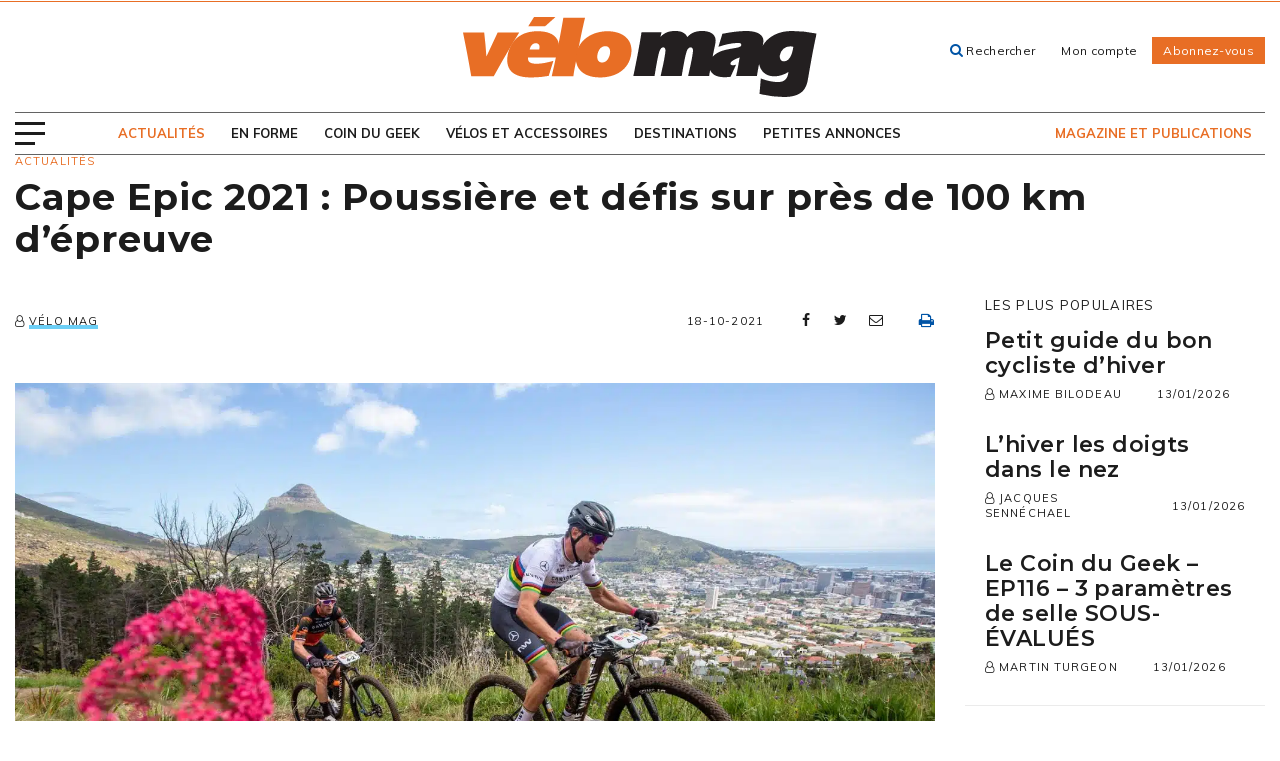

--- FILE ---
content_type: text/html; charset=UTF-8
request_url: https://www.velomag.com/actualites/cape-epic-2021-poussiere-et-defis-sur-pres-de-100-km-depreuve/
body_size: 25627
content:
<!DOCTYPE html>
<!--[if IE 7]>
<html class="ie ie7" lang="fr-FR" prefix="og: https://ogp.me/ns#">
<![endif]-->
<!--[if IE 8]>
<html class="ie ie8" lang="fr-FR" prefix="og: https://ogp.me/ns#">
<![endif]-->
<!--[if !(IE 7) | !(IE 8) ]><!-->
<html id="top" lang="fr-FR" prefix="og: https://ogp.me/ns#">
<head>
	<meta charset="UTF-8" />
	<link rel="dns-prefetch" href="//fonts.googleapis.com/">

	<title>Cape Epic 2021 : Poussière et défis sur près de 100 km d’épreuve - Vélo Mag</title>
<link crossorigin data-rocket-preconnect href="https://diffuser-cdn.app-us1.com" rel="preconnect">
<link crossorigin data-rocket-preconnect href="https://connect.facebook.net" rel="preconnect">
<link crossorigin data-rocket-preconnect href="https://www.googletagmanager.com" rel="preconnect">

<link crossorigin data-rocket-preconnect href="https://securepubads.g.doubleclick.net" rel="preconnect">
<link crossorigin data-rocket-preconnect href="https://cdn-cookieyes.com" rel="preconnect">
<link crossorigin data-rocket-preconnect href="https://prism.app-us1.com" rel="preconnect">
<link crossorigin data-rocket-preconnect href="https://maps.googleapis.com" rel="preconnect">
	
	<script>
        window.dataLayer = window.dataLayer || [];
        function gtag() {
            dataLayer.push(arguments);
        }
        gtag("consent", "default", {
            ad_storage: "denied",
            analytics_storage: "granted",
            functionality_storage: "granted",
            personalization_storage: "denied",
            security_storage: "granted",
            wait_for_update: 2000,
        });
        gtag("set", "ads_data_redaction", true);
        gtag("set", "url_passthrough", false);
    </script>


		<style>img:is([sizes="auto" i], [sizes^="auto," i]) { contain-intrinsic-size: 3000px 1500px }</style>
	
		<link rel="profile" href="https://gmpg.org/xfn/11" />
		<meta name="viewport" content="width=device-width, initial-scale=1.0" />
				<link rel="apple-touch-icon" sizes="180x180" href="https://www.velomag.com/wp-content/themes/velomag/images/favicons/apple-touch-icon.png">
		<link rel="icon" type="image/png" href="https://www.velomag.com/wp-content/themes/velomag/images/favicons/favicon-32x32.png" sizes="32x32">
		<link rel="icon" type="image/png" href="https://www.velomag.com/wp-content/themes/velomag/images/favicons/favicon-16x16.png" sizes="16x16">
		<link rel="manifest" href="https://www.velomag.com/wp-content/themes/velomag/images/favicons/site.webmanifest">
		<link rel="mask-icon" href="https://www.velomag.com/wp-content/themes/velomag/images/favicons/safari-pinned-tab.svg" color="#e4022e">
		<meta name="msapplication-TileColor" content="#e4022e">
		<meta name="theme-color" content="#ffffff">
		
<!-- Optimisation des moteurs de recherche par Rank Math - https://rankmath.com/ -->
<meta name="robots" content="index, follow, max-snippet:-1, max-video-preview:-1, max-image-preview:large"/>
<link rel="canonical" href="https://www.velomag.com/actualites/cape-epic-2021-poussiere-et-defis-sur-pres-de-100-km-depreuve/" />
<meta property="og:locale" content="fr_FR" />
<meta property="og:type" content="article" />
<meta property="og:title" content="Cape Epic 2021 : Poussière et défis sur près de 100 km d’épreuve - Vélo Mag" />
<meta property="og:url" content="https://www.velomag.com/actualites/cape-epic-2021-poussiere-et-defis-sur-pres-de-100-km-depreuve/" />
<meta property="og:site_name" content="Vélo Mag" />
<meta property="article:section" content="Actualités" />
<meta property="og:updated_time" content="2021-10-18T20:14:41-04:00" />
<meta property="og:image" content="https://www.velomag.com/wp-content/uploads/2021/10/ce21-prologue-3-sam-clark.jpg" />
<meta property="og:image:secure_url" content="https://www.velomag.com/wp-content/uploads/2021/10/ce21-prologue-3-sam-clark.jpg" />
<meta property="og:image:width" content="1680" />
<meta property="og:image:height" content="1120" />
<meta property="og:image:alt" content="Cape Epic 2021 : Poussière et défis sur près de 100 km d’épreuve" />
<meta property="og:image:type" content="image/jpeg" />
<meta property="article:published_time" content="2021-10-18T19:05:01-04:00" />
<meta property="article:modified_time" content="2021-10-18T20:14:41-04:00" />
<meta name="twitter:card" content="summary_large_image" />
<meta name="twitter:title" content="Cape Epic 2021 : Poussière et défis sur près de 100 km d’épreuve - Vélo Mag" />
<meta name="twitter:image" content="https://www.velomag.com/wp-content/uploads/2021/10/ce21-prologue-3-sam-clark.jpg" />
<meta name="twitter:label1" content="Écrit par" />
<meta name="twitter:data1" content="Vélo Mag" />
<meta name="twitter:label2" content="Temps de lecture" />
<meta name="twitter:data2" content="Moins d’une minute" />
<script type="application/ld+json" class="rank-math-schema">{"@context":"https://schema.org","@graph":[{"@type":"Organization","@id":"https://www.velomag.com/#organization","name":"V\u00e9lo Mag"},{"@type":"WebSite","@id":"https://www.velomag.com/#website","url":"https://www.velomag.com","name":"V\u00e9lo Mag","publisher":{"@id":"https://www.velomag.com/#organization"},"inLanguage":"fr-FR"},{"@type":"ImageObject","@id":"https://www.velomag.com/wp-content/uploads/2021/10/ce21-prologue-3-sam-clark.jpg","url":"https://www.velomag.com/wp-content/uploads/2021/10/ce21-prologue-3-sam-clark.jpg","width":"1680","height":"1120","inLanguage":"fr-FR"},{"@type":"WebPage","@id":"https://www.velomag.com/actualites/cape-epic-2021-poussiere-et-defis-sur-pres-de-100-km-depreuve/#webpage","url":"https://www.velomag.com/actualites/cape-epic-2021-poussiere-et-defis-sur-pres-de-100-km-depreuve/","name":"Cape Epic 2021 : Poussi\u00e8re et d\u00e9fis sur pr\u00e8s de 100 km d\u2019\u00e9preuve - V\u00e9lo Mag","datePublished":"2021-10-18T19:05:01-04:00","dateModified":"2021-10-18T20:14:41-04:00","isPartOf":{"@id":"https://www.velomag.com/#website"},"primaryImageOfPage":{"@id":"https://www.velomag.com/wp-content/uploads/2021/10/ce21-prologue-3-sam-clark.jpg"},"inLanguage":"fr-FR"},{"@type":"Person","@id":"https://www.velomag.com/author/velomag/","name":"V\u00e9lo Mag","url":"https://www.velomag.com/author/velomag/","image":{"@type":"ImageObject","@id":"https://secure.gravatar.com/avatar/265035a535fe29354e80c771201990fbed728ae65f787fa2b8fdd2ab771929bc?s=96&amp;d=mm&amp;r=g","url":"https://secure.gravatar.com/avatar/265035a535fe29354e80c771201990fbed728ae65f787fa2b8fdd2ab771929bc?s=96&amp;d=mm&amp;r=g","caption":"V\u00e9lo Mag","inLanguage":"fr-FR"},"worksFor":{"@id":"https://www.velomag.com/#organization"}},{"@type":"BlogPosting","headline":"Cape Epic 2021 : Poussi\u00e8re et d\u00e9fis sur pr\u00e8s de 100 km d\u2019\u00e9preuve - V\u00e9lo Mag","datePublished":"2021-10-18T19:05:01-04:00","dateModified":"2021-10-18T20:14:41-04:00","author":{"@id":"https://www.velomag.com/author/velomag/","name":"V\u00e9lo Mag"},"publisher":{"@id":"https://www.velomag.com/#organization"},"name":"Cape Epic 2021 : Poussi\u00e8re et d\u00e9fis sur pr\u00e8s de 100 km d\u2019\u00e9preuve - V\u00e9lo Mag","@id":"https://www.velomag.com/actualites/cape-epic-2021-poussiere-et-defis-sur-pres-de-100-km-depreuve/#richSnippet","isPartOf":{"@id":"https://www.velomag.com/actualites/cape-epic-2021-poussiere-et-defis-sur-pres-de-100-km-depreuve/#webpage"},"image":{"@id":"https://www.velomag.com/wp-content/uploads/2021/10/ce21-prologue-3-sam-clark.jpg"},"inLanguage":"fr-FR","mainEntityOfPage":{"@id":"https://www.velomag.com/actualites/cape-epic-2021-poussiere-et-defis-sur-pres-de-100-km-depreuve/#webpage"}}]}</script>
<!-- /Extension Rank Math WordPress SEO -->

<link rel='dns-prefetch' href='//code.jquery.com' />
<link rel='dns-prefetch' href='//maps.googleapis.com' />
<link rel='dns-prefetch' href='//fonts.googleapis.com' />

<script type="text/javascript" id="wpp-js" src="https://www.velomag.com/wp-content/plugins/wordpress-popular-posts/assets/js/wpp.js?ver=7.3.3" data-sampling="0" data-sampling-rate="100" data-api-url="https://www.velomag.com/wp-json/wordpress-popular-posts" data-post-id="40253" data-token="dd386de179" data-lang="0" data-debug="1"></script>
		<!-- This site uses the Google Analytics by MonsterInsights plugin v9.7.0 - Using Analytics tracking - https://www.monsterinsights.com/ -->
		<!-- Remarque : MonsterInsights n’est actuellement pas configuré sur ce site. Le propriétaire doit authentifier son compte Google Analytics dans les réglages de MonsterInsights.  -->
					<!-- No tracking code set -->
				<!-- / Google Analytics by MonsterInsights -->
		<link rel='stylesheet' id='wp-block-library-css' href='https://www.velomag.com/wp-includes/css/dist/block-library/style.min.css?ver=6.8.3' type='text/css' media='all' />
<style id='classic-theme-styles-inline-css' type='text/css'>
/*! This file is auto-generated */
.wp-block-button__link{color:#fff;background-color:#32373c;border-radius:9999px;box-shadow:none;text-decoration:none;padding:calc(.667em + 2px) calc(1.333em + 2px);font-size:1.125em}.wp-block-file__button{background:#32373c;color:#fff;text-decoration:none}
</style>
<style id='global-styles-inline-css' type='text/css'>
:root{--wp--preset--aspect-ratio--square: 1;--wp--preset--aspect-ratio--4-3: 4/3;--wp--preset--aspect-ratio--3-4: 3/4;--wp--preset--aspect-ratio--3-2: 3/2;--wp--preset--aspect-ratio--2-3: 2/3;--wp--preset--aspect-ratio--16-9: 16/9;--wp--preset--aspect-ratio--9-16: 9/16;--wp--preset--color--black: #000000;--wp--preset--color--cyan-bluish-gray: #abb8c3;--wp--preset--color--white: #ffffff;--wp--preset--color--pale-pink: #f78da7;--wp--preset--color--vivid-red: #cf2e2e;--wp--preset--color--luminous-vivid-orange: #ff6900;--wp--preset--color--luminous-vivid-amber: #fcb900;--wp--preset--color--light-green-cyan: #7bdcb5;--wp--preset--color--vivid-green-cyan: #00d084;--wp--preset--color--pale-cyan-blue: #8ed1fc;--wp--preset--color--vivid-cyan-blue: #0693e3;--wp--preset--color--vivid-purple: #9b51e0;--wp--preset--gradient--vivid-cyan-blue-to-vivid-purple: linear-gradient(135deg,rgba(6,147,227,1) 0%,rgb(155,81,224) 100%);--wp--preset--gradient--light-green-cyan-to-vivid-green-cyan: linear-gradient(135deg,rgb(122,220,180) 0%,rgb(0,208,130) 100%);--wp--preset--gradient--luminous-vivid-amber-to-luminous-vivid-orange: linear-gradient(135deg,rgba(252,185,0,1) 0%,rgba(255,105,0,1) 100%);--wp--preset--gradient--luminous-vivid-orange-to-vivid-red: linear-gradient(135deg,rgba(255,105,0,1) 0%,rgb(207,46,46) 100%);--wp--preset--gradient--very-light-gray-to-cyan-bluish-gray: linear-gradient(135deg,rgb(238,238,238) 0%,rgb(169,184,195) 100%);--wp--preset--gradient--cool-to-warm-spectrum: linear-gradient(135deg,rgb(74,234,220) 0%,rgb(151,120,209) 20%,rgb(207,42,186) 40%,rgb(238,44,130) 60%,rgb(251,105,98) 80%,rgb(254,248,76) 100%);--wp--preset--gradient--blush-light-purple: linear-gradient(135deg,rgb(255,206,236) 0%,rgb(152,150,240) 100%);--wp--preset--gradient--blush-bordeaux: linear-gradient(135deg,rgb(254,205,165) 0%,rgb(254,45,45) 50%,rgb(107,0,62) 100%);--wp--preset--gradient--luminous-dusk: linear-gradient(135deg,rgb(255,203,112) 0%,rgb(199,81,192) 50%,rgb(65,88,208) 100%);--wp--preset--gradient--pale-ocean: linear-gradient(135deg,rgb(255,245,203) 0%,rgb(182,227,212) 50%,rgb(51,167,181) 100%);--wp--preset--gradient--electric-grass: linear-gradient(135deg,rgb(202,248,128) 0%,rgb(113,206,126) 100%);--wp--preset--gradient--midnight: linear-gradient(135deg,rgb(2,3,129) 0%,rgb(40,116,252) 100%);--wp--preset--font-size--small: 13px;--wp--preset--font-size--medium: 20px;--wp--preset--font-size--large: 36px;--wp--preset--font-size--x-large: 42px;--wp--preset--spacing--20: 0.44rem;--wp--preset--spacing--30: 0.67rem;--wp--preset--spacing--40: 1rem;--wp--preset--spacing--50: 1.5rem;--wp--preset--spacing--60: 2.25rem;--wp--preset--spacing--70: 3.38rem;--wp--preset--spacing--80: 5.06rem;--wp--preset--shadow--natural: 6px 6px 9px rgba(0, 0, 0, 0.2);--wp--preset--shadow--deep: 12px 12px 50px rgba(0, 0, 0, 0.4);--wp--preset--shadow--sharp: 6px 6px 0px rgba(0, 0, 0, 0.2);--wp--preset--shadow--outlined: 6px 6px 0px -3px rgba(255, 255, 255, 1), 6px 6px rgba(0, 0, 0, 1);--wp--preset--shadow--crisp: 6px 6px 0px rgba(0, 0, 0, 1);}:where(.is-layout-flex){gap: 0.5em;}:where(.is-layout-grid){gap: 0.5em;}body .is-layout-flex{display: flex;}.is-layout-flex{flex-wrap: wrap;align-items: center;}.is-layout-flex > :is(*, div){margin: 0;}body .is-layout-grid{display: grid;}.is-layout-grid > :is(*, div){margin: 0;}:where(.wp-block-columns.is-layout-flex){gap: 2em;}:where(.wp-block-columns.is-layout-grid){gap: 2em;}:where(.wp-block-post-template.is-layout-flex){gap: 1.25em;}:where(.wp-block-post-template.is-layout-grid){gap: 1.25em;}.has-black-color{color: var(--wp--preset--color--black) !important;}.has-cyan-bluish-gray-color{color: var(--wp--preset--color--cyan-bluish-gray) !important;}.has-white-color{color: var(--wp--preset--color--white) !important;}.has-pale-pink-color{color: var(--wp--preset--color--pale-pink) !important;}.has-vivid-red-color{color: var(--wp--preset--color--vivid-red) !important;}.has-luminous-vivid-orange-color{color: var(--wp--preset--color--luminous-vivid-orange) !important;}.has-luminous-vivid-amber-color{color: var(--wp--preset--color--luminous-vivid-amber) !important;}.has-light-green-cyan-color{color: var(--wp--preset--color--light-green-cyan) !important;}.has-vivid-green-cyan-color{color: var(--wp--preset--color--vivid-green-cyan) !important;}.has-pale-cyan-blue-color{color: var(--wp--preset--color--pale-cyan-blue) !important;}.has-vivid-cyan-blue-color{color: var(--wp--preset--color--vivid-cyan-blue) !important;}.has-vivid-purple-color{color: var(--wp--preset--color--vivid-purple) !important;}.has-black-background-color{background-color: var(--wp--preset--color--black) !important;}.has-cyan-bluish-gray-background-color{background-color: var(--wp--preset--color--cyan-bluish-gray) !important;}.has-white-background-color{background-color: var(--wp--preset--color--white) !important;}.has-pale-pink-background-color{background-color: var(--wp--preset--color--pale-pink) !important;}.has-vivid-red-background-color{background-color: var(--wp--preset--color--vivid-red) !important;}.has-luminous-vivid-orange-background-color{background-color: var(--wp--preset--color--luminous-vivid-orange) !important;}.has-luminous-vivid-amber-background-color{background-color: var(--wp--preset--color--luminous-vivid-amber) !important;}.has-light-green-cyan-background-color{background-color: var(--wp--preset--color--light-green-cyan) !important;}.has-vivid-green-cyan-background-color{background-color: var(--wp--preset--color--vivid-green-cyan) !important;}.has-pale-cyan-blue-background-color{background-color: var(--wp--preset--color--pale-cyan-blue) !important;}.has-vivid-cyan-blue-background-color{background-color: var(--wp--preset--color--vivid-cyan-blue) !important;}.has-vivid-purple-background-color{background-color: var(--wp--preset--color--vivid-purple) !important;}.has-black-border-color{border-color: var(--wp--preset--color--black) !important;}.has-cyan-bluish-gray-border-color{border-color: var(--wp--preset--color--cyan-bluish-gray) !important;}.has-white-border-color{border-color: var(--wp--preset--color--white) !important;}.has-pale-pink-border-color{border-color: var(--wp--preset--color--pale-pink) !important;}.has-vivid-red-border-color{border-color: var(--wp--preset--color--vivid-red) !important;}.has-luminous-vivid-orange-border-color{border-color: var(--wp--preset--color--luminous-vivid-orange) !important;}.has-luminous-vivid-amber-border-color{border-color: var(--wp--preset--color--luminous-vivid-amber) !important;}.has-light-green-cyan-border-color{border-color: var(--wp--preset--color--light-green-cyan) !important;}.has-vivid-green-cyan-border-color{border-color: var(--wp--preset--color--vivid-green-cyan) !important;}.has-pale-cyan-blue-border-color{border-color: var(--wp--preset--color--pale-cyan-blue) !important;}.has-vivid-cyan-blue-border-color{border-color: var(--wp--preset--color--vivid-cyan-blue) !important;}.has-vivid-purple-border-color{border-color: var(--wp--preset--color--vivid-purple) !important;}.has-vivid-cyan-blue-to-vivid-purple-gradient-background{background: var(--wp--preset--gradient--vivid-cyan-blue-to-vivid-purple) !important;}.has-light-green-cyan-to-vivid-green-cyan-gradient-background{background: var(--wp--preset--gradient--light-green-cyan-to-vivid-green-cyan) !important;}.has-luminous-vivid-amber-to-luminous-vivid-orange-gradient-background{background: var(--wp--preset--gradient--luminous-vivid-amber-to-luminous-vivid-orange) !important;}.has-luminous-vivid-orange-to-vivid-red-gradient-background{background: var(--wp--preset--gradient--luminous-vivid-orange-to-vivid-red) !important;}.has-very-light-gray-to-cyan-bluish-gray-gradient-background{background: var(--wp--preset--gradient--very-light-gray-to-cyan-bluish-gray) !important;}.has-cool-to-warm-spectrum-gradient-background{background: var(--wp--preset--gradient--cool-to-warm-spectrum) !important;}.has-blush-light-purple-gradient-background{background: var(--wp--preset--gradient--blush-light-purple) !important;}.has-blush-bordeaux-gradient-background{background: var(--wp--preset--gradient--blush-bordeaux) !important;}.has-luminous-dusk-gradient-background{background: var(--wp--preset--gradient--luminous-dusk) !important;}.has-pale-ocean-gradient-background{background: var(--wp--preset--gradient--pale-ocean) !important;}.has-electric-grass-gradient-background{background: var(--wp--preset--gradient--electric-grass) !important;}.has-midnight-gradient-background{background: var(--wp--preset--gradient--midnight) !important;}.has-small-font-size{font-size: var(--wp--preset--font-size--small) !important;}.has-medium-font-size{font-size: var(--wp--preset--font-size--medium) !important;}.has-large-font-size{font-size: var(--wp--preset--font-size--large) !important;}.has-x-large-font-size{font-size: var(--wp--preset--font-size--x-large) !important;}
:where(.wp-block-post-template.is-layout-flex){gap: 1.25em;}:where(.wp-block-post-template.is-layout-grid){gap: 1.25em;}
:where(.wp-block-columns.is-layout-flex){gap: 2em;}:where(.wp-block-columns.is-layout-grid){gap: 2em;}
:root :where(.wp-block-pullquote){font-size: 1.5em;line-height: 1.6;}
</style>
<link rel='stylesheet' id='wordpress-popular-posts-css-css' href='https://www.velomag.com/wp-content/plugins/wordpress-popular-posts/assets/css/wpp.css?ver=7.3.3' type='text/css' media='all' />
<link rel='stylesheet' id='magnific-css' href='https://www.velomag.com/wp-content/themes/velomag/css/magnific-popup.css?ver=1633530988' type='text/css' media='all' />
<link rel='stylesheet' id='jquery-mobile-css' href='https://www.velomag.com/wp-content/cache/background-css/1/www.velomag.com/wp-content/themes/velomag/css/jquery.mobile-1.5.0-rc1.min.css?ver=1633530988&wpr_t=1768544657' type='text/css' media='all' />
<link rel='stylesheet' id='velo-custom-css' href='https://www.velomag.com/wp-content/themes/velomag/css/velo.css?ver=1633530988' type='text/css' media='all' />
<link rel='stylesheet' id='google-fonts-css' href='https://fonts.googleapis.com/css?family=Montserrat%3A400%2C600%2C700%7CMuli%3A400%2C600%2C700%2C900&#038;ver=6.8.3' type='text/css' media='all' />
<link rel='stylesheet' id='main-css-css' href='https://www.velomag.com/wp-content/cache/background-css/1/www.velomag.com/wp-content/themes/velomag/css/style.css?ver=1692115699&wpr_t=1768544657' type='text/css' media='all' />
<!--[if IE]>
<link rel='stylesheet' id='ie-css-css' href='https://www.velomag.comie.css?ver=6.8.3' type='text/css' media='all' />
<![endif]-->
<script type="text/javascript" src="https://www.velomag.com/wp-includes/js/jquery/jquery.min.js?ver=3.7.1" id="jquery-core-js"></script>
<link rel="https://api.w.org/" href="https://www.velomag.com/wp-json/" /><link rel="alternate" title="JSON" type="application/json" href="https://www.velomag.com/wp-json/wp/v2/posts/40253" /><link rel="EditURI" type="application/rsd+xml" title="RSD" href="https://www.velomag.com/xmlrpc.php?rsd" />
<meta name="generator" content="WordPress 6.8.3" />
<link rel='shortlink' href='https://www.velomag.com/?p=40253' />
<link rel="alternate" title="oEmbed (JSON)" type="application/json+oembed" href="https://www.velomag.com/wp-json/oembed/1.0/embed?url=https%3A%2F%2Fwww.velomag.com%2Factualites%2Fcape-epic-2021-poussiere-et-defis-sur-pres-de-100-km-depreuve%2F" />
<link rel="alternate" title="oEmbed (XML)" type="text/xml+oembed" href="https://www.velomag.com/wp-json/oembed/1.0/embed?url=https%3A%2F%2Fwww.velomag.com%2Factualites%2Fcape-epic-2021-poussiere-et-defis-sur-pres-de-100-km-depreuve%2F&#038;format=xml" />
			<!-- Google Tag Manager -->
			<script>(function(w,d,s,l,i){w[l]=w[l]||[];w[l].push({'gtm.start':
			new Date().getTime(),event:'gtm.js'});var f=d.getElementsByTagName(s)[0],
			j=d.createElement(s),dl=l!='dataLayer'?'&l='+l:'';j.async=true;j.src=
			'https://www.googletagmanager.com/gtm.js?id='+i+dl;f.parentNode.insertBefore(j,f);
			})(window,document,'script','dataLayer','GTM-PWPHPWG');</script>
			<!-- End Google Tag Manager -->
			

<!-- This site is optimized with the Schema plugin v1.7.9.6 - https://schema.press -->
<script type="application/ld+json">{"@context":"https:\/\/schema.org\/","@type":"BlogPosting","mainEntityOfPage":{"@type":"WebPage","@id":"https:\/\/www.velomag.com\/actualites\/cape-epic-2021-poussiere-et-defis-sur-pres-de-100-km-depreuve\/"},"url":"https:\/\/www.velomag.com\/actualites\/cape-epic-2021-poussiere-et-defis-sur-pres-de-100-km-depreuve\/","headline":"Cape Epic 2021 : Poussière et défis sur près de 100 km d’épreuve","datePublished":"2021-10-18T19:05:01-04:00","dateModified":"2021-10-18T20:14:41-04:00","publisher":{"@type":"Organization","@id":"https:\/\/www.velomag.com\/#organization","name":"Vélo Québec","logo":{"@type":"ImageObject","url":"https:\/\/www.velomag.com\/wp-content\/uploads\/2018\/10\/logov.png","width":600,"height":60}},"image":{"@type":"ImageObject","url":"https:\/\/www.velomag.com\/wp-content\/uploads\/2021\/10\/ce21-prologue-3-sam-clark.jpg","width":1680,"height":1120},"articleSection":"Actualités","author":{"@type":"Person","name":"Vélo Mag","url":"https:\/\/www.velomag.com\/author\/velomag\/","image":{"@type":"ImageObject","url":"https:\/\/secure.gravatar.com\/avatar\/265035a535fe29354e80c771201990fbed728ae65f787fa2b8fdd2ab771929bc?s=96&d=mm&r=g","height":96,"width":96}}}</script>

            <style id="wpp-loading-animation-styles">@-webkit-keyframes bgslide{from{background-position-x:0}to{background-position-x:-200%}}@keyframes bgslide{from{background-position-x:0}to{background-position-x:-200%}}.wpp-widget-block-placeholder,.wpp-shortcode-placeholder{margin:0 auto;width:60px;height:3px;background:#dd3737;background:linear-gradient(90deg,#dd3737 0%,#571313 10%,#dd3737 100%);background-size:200% auto;border-radius:3px;-webkit-animation:bgslide 1s infinite linear;animation:bgslide 1s infinite linear}</style>
            		<style type="text/css" id="wp-custom-css">
			/*accueil image en kiosque*/
.page-id-495 .cta-current-mag .cta-current-mag-wrap figure {
    top: -146px;
    left: 50%;
    width: 300px;
    height: 265px;
}
.page-id-495 .cta-current-mag .cta-current-mag-wrap {
    padding: 127px 90px 40px;
    margin-top: 103px;
}
.posts-row .posts-wrapper{
	margin: 30px 0;
}
.posts-row .post .post-details {
	padding: 15px;
}
@media (max-width: 800px) {
.page-id-495 .cta-current-mag .cta-current-mag-wrap {
   padding: 127px 20px 40px !important;
    margin-top: 103px;
}
}
/*magazine*/
.related-posts-wrapper h3 {color:#00AEEF;margin: 0 0 15px 0;font-size:20px;font-weight:normal}
.related-posts-wrapper h4 {color:#00AEEF;margin: 0 0 12px 0;font-size:17px;font-weight:normal}

.page-template-abonnement .border-wrapper .reasons li {font-weight: 300;}
.page-template-abonnement .border-wrapper h4 {text-align: center;font-weight: 600;}

/* cacher accessoires dans page modifier-la-boutique */
.acf-field.acf-field-taxonomy.acf-field-5b3ceefe695a6 {
    display: none;
}

.hidden {
    display: none;
}

.mtop-40 {margin-top:40px}
.mbottom-20 {
    margin-bottom: 20px !important;}
.pbottom-0 {
    margin-bottom: 0px !important;}

.hidden_label .gfield_label {
    display: none !important;
}

.gfield_checkbox label {
    display: inline;
}
.gfield_checkbox li { padding-left: 0 !important;}
.menu-item-26303 {display:none !important}
.container.header-search-wrap {
    display: none !important;
}
.pubs.sidebar {
	margin: 60px 0 0 10px
}

/* Fix colors for the nav menu. */
.header .container .main-nav-wrap ul li.current-menu-item a {
  color: initial;
}
.header .container .main-nav-wrap ul li.current-menu-item a:focus,
.header .container .main-nav-wrap ul li.current-menu-item a:hover,
.header .container .main-nav-wrap ul li.current-menu-item > a,
.header .container .main-nav-wrap ul li.current-menu-parent > a {
  color: #e86e25;
}

/* Bandeau de petites images */
.responsive-img-strip {
  display: flex;
  justify-content: space-around;
  flex-wrap: wrap;
  gap: 1rem;
}

/* Liens sur fonds de couleur */
a.white-link {
    box-shadow: inset 0 -4px 0 white !important;
}
a.white-link:focus, a.white-link:hover {
    background: white !important;
}
a.black-link {
    box-shadow: inset 0 -4px 0 black !important;
}
a.black-link:focus, a.black-link:hover {
    background: black !important;
}
		</style>
		<noscript><style id="rocket-lazyload-nojs-css">.rll-youtube-player, [data-lazy-src]{display:none !important;}</style></noscript>
	
	<!-- <script async src="//js-sec.indexww.com/ht/p/190372-122511909787729.js"></script> -->
	<script async src="https://securepubads.g.doubleclick.net/tag/js/gpt.js"></script>

	<script>
		var googletag = googletag || {}; 
		googletag.cmd = googletag.cmd || [];

		var refresh_slots = [];

	// Espaces publicitaires avec tags Google Publisher Tag
	googletag.cmd.push(function() {

		googletag.pubads().enableSingleRequest();
		googletag.pubads().setTargeting('SEC_tags', 'actualites');
		googletag.pubads().setTargeting('ID', 'single-40253');

		// Commencer à récupérer les annonces
		googletag.enableServices();
	});
	</script>

	<!-- Facebook Pixel Code -->
	<script>
		!function(f,b,e,v,n,t,s)
		{if(f.fbq)return;n=f.fbq=function(){n.callMethod?
		n.callMethod.apply(n,arguments):n.queue.push(arguments)};
		if(!f._fbq)f._fbq=n;n.push=n;n.loaded=!0;n.version='2.0';
		n.queue=[];t=b.createElement(e);t.async=!0;
		t.src=v;s=b.getElementsByTagName(e)[0];
		s.parentNode.insertBefore(t,s)}(window, document,'script',
		'https://connect.facebook.net/en_US/fbevents.js');
		fbq('init', '630540867081081');
		fbq('track', 'PageView');
	</script>
	<noscript><img height="1" width="1" style="display:none"
	src="https://www.facebook.com/tr?id=630540867081081&ev=PageView&noscript=1"
	/></noscript>
	<!-- End Facebook Pixel Code -->
	
	<!-- Start cookieyes banner -->
	<script data-minify="1" id="cookieyes" type="text/javascript" src="https://www.velomag.com/wp-content/cache/min/1/client_data/def60873ea55fd6ed8514ce2/script.js?ver=1741882922"></script>
	<!-- End cookieyes banner -->

<style id="wpr-lazyload-bg-container"></style><style id="wpr-lazyload-bg-exclusion"></style>
<noscript>
<style id="wpr-lazyload-bg-nostyle">.ui-icon-loading{--wpr-bg-e9cd0716-604a-4bf1-bd3d-437c40721651: url('https://www.velomag.com/wp-content/themes/velomag/css/images/ajax-loader.gif');}.ui-nosvg .ui-icon-action{--wpr-bg-08561731-0423-4a12-92dc-71b33c3a93ed: url('https://www.velomag.com/wp-content/themes/velomag/css/images/icons-png/action-white.png');}.ui-nosvg .ui-icon-alert{--wpr-bg-bd635bb0-38fc-4cfc-81fd-37880abbd773: url('https://www.velomag.com/wp-content/themes/velomag/css/images/icons-png/alert-white.png');}.ui-nosvg .ui-icon-arrow-d-l{--wpr-bg-a70a5b42-6cf5-4b00-b0d8-48a6de6fd345: url('https://www.velomag.com/wp-content/themes/velomag/css/images/icons-png/arrow-d-l-white.png');}.ui-nosvg .ui-icon-arrow-d-r{--wpr-bg-741f4d63-f9b7-4dad-958c-cee5202895ac: url('https://www.velomag.com/wp-content/themes/velomag/css/images/icons-png/arrow-d-r-white.png');}.ui-nosvg .ui-icon-arrow-d{--wpr-bg-9b6113e3-068f-4d94-ba91-93d6e130ad3e: url('https://www.velomag.com/wp-content/themes/velomag/css/images/icons-png/arrow-d-white.png');}.ui-nosvg .ui-icon-arrow-l{--wpr-bg-d515f997-8261-494a-bdea-545711e2db15: url('https://www.velomag.com/wp-content/themes/velomag/css/images/icons-png/arrow-l-white.png');}.ui-nosvg .ui-icon-arrow-r{--wpr-bg-c324d758-47bd-469c-8400-482f76f69a07: url('https://www.velomag.com/wp-content/themes/velomag/css/images/icons-png/arrow-r-white.png');}.ui-nosvg .ui-icon-arrow-u-l{--wpr-bg-f8969ee3-5626-4e49-818b-f9c580a4d390: url('https://www.velomag.com/wp-content/themes/velomag/css/images/icons-png/arrow-u-l-white.png');}.ui-nosvg .ui-icon-arrow-u-r{--wpr-bg-ed334ae2-ab4f-44fe-ba8e-e2388e3d576b: url('https://www.velomag.com/wp-content/themes/velomag/css/images/icons-png/arrow-u-r-white.png');}.ui-nosvg .ui-icon-arrow-u{--wpr-bg-23bd7c76-de27-4609-a721-deedf3a2b7bb: url('https://www.velomag.com/wp-content/themes/velomag/css/images/icons-png/arrow-u-white.png');}.ui-nosvg .ui-icon-audio{--wpr-bg-f27dd66c-0534-4aa8-95d0-37cbb6d5523e: url('https://www.velomag.com/wp-content/themes/velomag/css/images/icons-png/audio-white.png');}.ui-nosvg .ui-icon-back{--wpr-bg-030525d6-f576-4c09-8379-a9985479e949: url('https://www.velomag.com/wp-content/themes/velomag/css/images/icons-png/back-white.png');}.ui-nosvg .ui-icon-bars{--wpr-bg-a4135657-e5ed-4f2f-aefe-978785f44742: url('https://www.velomag.com/wp-content/themes/velomag/css/images/icons-png/bars-white.png');}.ui-nosvg .ui-icon-bullets{--wpr-bg-15e68103-dbfa-4ad9-8704-7b5520d7e6f3: url('https://www.velomag.com/wp-content/themes/velomag/css/images/icons-png/bullets-white.png');}.ui-nosvg .ui-icon-calendar{--wpr-bg-4df69952-adab-445d-8445-b7e3500e1e64: url('https://www.velomag.com/wp-content/themes/velomag/css/images/icons-png/calendar-white.png');}.ui-nosvg .ui-icon-camera{--wpr-bg-afa8c01e-f139-4246-8214-67ed4c589f0d: url('https://www.velomag.com/wp-content/themes/velomag/css/images/icons-png/camera-white.png');}.ui-nosvg .ui-icon-caret-d{--wpr-bg-2ffe1470-3afb-46b0-a0d6-1396dc04e473: url('https://www.velomag.com/wp-content/themes/velomag/css/images/icons-png/caret-d-white.png');}.ui-nosvg .ui-icon-caret-l{--wpr-bg-dee94743-016a-41a9-beed-e6ae567ae23b: url('https://www.velomag.com/wp-content/themes/velomag/css/images/icons-png/caret-l-white.png');}.ui-nosvg .ui-icon-caret-r{--wpr-bg-de7efacb-d5a7-403f-9f7d-6d49e26085bc: url('https://www.velomag.com/wp-content/themes/velomag/css/images/icons-png/caret-r-white.png');}.ui-nosvg .ui-icon-caret-u{--wpr-bg-aacb352d-2612-48b1-b9da-497fe09cd95d: url('https://www.velomag.com/wp-content/themes/velomag/css/images/icons-png/caret-u-white.png');}.ui-nosvg .ui-icon-check,html.ui-nosvg .ui-button.ui-checkbox-on{--wpr-bg-b115882b-ec22-4f01-97d9-75266f414bac: url('https://www.velomag.com/wp-content/themes/velomag/css/images/icons-png/check-white.png');}.ui-nosvg .ui-icon-clock{--wpr-bg-2a24c201-b1dc-4389-96c9-d7417691422a: url('https://www.velomag.com/wp-content/themes/velomag/css/images/icons-png/clock-white.png');}.ui-nosvg .ui-icon-cloud{--wpr-bg-9cd9046c-8856-4c9b-9b0d-aa2d40577aaa: url('https://www.velomag.com/wp-content/themes/velomag/css/images/icons-png/cloud-white.png');}.ui-nosvg .ui-icon-comment{--wpr-bg-34c6ecdd-6a4d-4cfc-90bb-d31dc005084c: url('https://www.velomag.com/wp-content/themes/velomag/css/images/icons-png/comment-white.png');}.ui-nosvg .ui-icon-delete{--wpr-bg-f41fcc7f-645b-42f9-b7c4-6ea7d59dd58e: url('https://www.velomag.com/wp-content/themes/velomag/css/images/icons-png/delete-white.png');}.ui-nosvg .ui-icon-edit{--wpr-bg-e409520b-e410-4c49-ad18-7ea52cf8b49b: url('https://www.velomag.com/wp-content/themes/velomag/css/images/icons-png/edit-white.png');}.ui-nosvg .ui-icon-eye{--wpr-bg-1e53f747-1e6b-4616-a5b2-67d8d99b377c: url('https://www.velomag.com/wp-content/themes/velomag/css/images/icons-png/eye-white.png');}.ui-nosvg .ui-icon-forbidden{--wpr-bg-fc8aa37d-c45b-4074-8826-c8dba2e85ad1: url('https://www.velomag.com/wp-content/themes/velomag/css/images/icons-png/forbidden-white.png');}.ui-nosvg .ui-icon-forward{--wpr-bg-4f819d13-3810-4e5f-afb1-0b03ba97adb1: url('https://www.velomag.com/wp-content/themes/velomag/css/images/icons-png/forward-white.png');}.ui-nosvg .ui-icon-gear{--wpr-bg-232e08a8-d2ab-4607-bd7d-bc91c80a6b87: url('https://www.velomag.com/wp-content/themes/velomag/css/images/icons-png/gear-white.png');}.ui-nosvg .ui-icon-grid{--wpr-bg-22c13f7a-b1d2-4eb4-9e57-e893302bf345: url('https://www.velomag.com/wp-content/themes/velomag/css/images/icons-png/grid-white.png');}.ui-nosvg .ui-icon-heart{--wpr-bg-8bc494e3-80d4-4f4a-bcc4-f83371f1d2c7: url('https://www.velomag.com/wp-content/themes/velomag/css/images/icons-png/heart-white.png');}.ui-nosvg .ui-icon-home{--wpr-bg-e8d8492a-b062-47c7-922b-7ced774d02e4: url('https://www.velomag.com/wp-content/themes/velomag/css/images/icons-png/home-white.png');}.ui-nosvg .ui-icon-info{--wpr-bg-7b521b3d-f74d-4119-aa3f-fb53572dc04d: url('https://www.velomag.com/wp-content/themes/velomag/css/images/icons-png/info-white.png');}.ui-nosvg .ui-icon-location{--wpr-bg-e96bf098-af97-4495-9cac-c75642dfe258: url('https://www.velomag.com/wp-content/themes/velomag/css/images/icons-png/location-white.png');}.ui-nosvg .ui-icon-lock{--wpr-bg-e399c543-feed-47a4-9b6e-44652ab16b90: url('https://www.velomag.com/wp-content/themes/velomag/css/images/icons-png/lock-white.png');}.ui-nosvg .ui-icon-mail{--wpr-bg-2932afca-07b5-4d58-99f2-effc4b2ed613: url('https://www.velomag.com/wp-content/themes/velomag/css/images/icons-png/mail-white.png');}.ui-nosvg .ui-icon-minus{--wpr-bg-48b7794d-5cae-4af7-93f0-15b63a7a1fea: url('https://www.velomag.com/wp-content/themes/velomag/css/images/icons-png/minus-white.png');}.ui-nosvg .ui-icon-navigation{--wpr-bg-ad3e1fa1-adf4-459b-905c-42c355f8c2cf: url('https://www.velomag.com/wp-content/themes/velomag/css/images/icons-png/navigation-white.png');}.ui-nosvg .ui-icon-phone{--wpr-bg-569321ce-5509-4b01-9caa-6f3329eadf63: url('https://www.velomag.com/wp-content/themes/velomag/css/images/icons-png/phone-white.png');}.ui-nosvg .ui-icon-plus{--wpr-bg-6086c892-428e-49c9-8dd5-2fab1ca0671e: url('https://www.velomag.com/wp-content/themes/velomag/css/images/icons-png/plus-white.png');}.ui-nosvg .ui-icon-power{--wpr-bg-ae324e69-f70a-4571-804f-a81bb62b689f: url('https://www.velomag.com/wp-content/themes/velomag/css/images/icons-png/power-white.png');}.ui-nosvg .ui-icon-recycle{--wpr-bg-ade54247-db7c-4dbb-baf5-47387d77a53b: url('https://www.velomag.com/wp-content/themes/velomag/css/images/icons-png/recycle-white.png');}.ui-nosvg .ui-icon-refresh{--wpr-bg-8983f21b-7d70-43c7-bac9-93a1f5c3be16: url('https://www.velomag.com/wp-content/themes/velomag/css/images/icons-png/refresh-white.png');}.ui-nosvg .ui-icon-search{--wpr-bg-8abf4945-4bd4-45f3-9415-e2ab76e0748b: url('https://www.velomag.com/wp-content/themes/velomag/css/images/icons-png/search-white.png');}.ui-nosvg .ui-icon-shop{--wpr-bg-2e3b8ff7-cfa7-4d2c-966b-59fec767f8e4: url('https://www.velomag.com/wp-content/themes/velomag/css/images/icons-png/shop-white.png');}.ui-nosvg .ui-icon-star{--wpr-bg-60c24b16-bc0e-4cc8-9548-cd1e90020419: url('https://www.velomag.com/wp-content/themes/velomag/css/images/icons-png/star-white.png');}.ui-nosvg .ui-icon-tag{--wpr-bg-4156a5eb-276c-42c3-ad5c-6428219ce255: url('https://www.velomag.com/wp-content/themes/velomag/css/images/icons-png/tag-white.png');}.ui-nosvg .ui-icon-user{--wpr-bg-9b67da25-9918-4b8d-a6bb-f61474011bcf: url('https://www.velomag.com/wp-content/themes/velomag/css/images/icons-png/user-white.png');}.ui-nosvg .ui-icon-video{--wpr-bg-0bef4893-8ff3-47c1-ba45-3cb439fcfc3c: url('https://www.velomag.com/wp-content/themes/velomag/css/images/icons-png/video-white.png');}.ui-nosvg .ui-alt-icon.ui-icon-action,.ui-nosvg .ui-alt-icon .ui-icon-action{--wpr-bg-1692e4d6-55b4-4cfd-b141-ba70533e03f4: url('https://www.velomag.com/wp-content/themes/velomag/css/images/icons-png/action-black.png');}.ui-nosvg .ui-alt-icon.ui-icon-alert,.ui-nosvg .ui-alt-icon .ui-icon-alert{--wpr-bg-7e60ac6a-d4ff-4c75-9404-a2d4428993df: url('https://www.velomag.com/wp-content/themes/velomag/css/images/icons-png/alert-black.png');}.ui-nosvg .ui-alt-icon.ui-icon-arrow-d,.ui-nosvg .ui-alt-icon .ui-icon-arrow-d{--wpr-bg-46741db8-90f4-4310-bc0e-498f6ff67c2e: url('https://www.velomag.com/wp-content/themes/velomag/css/images/icons-png/arrow-d-black.png');}.ui-nosvg .ui-alt-icon.ui-icon-arrow-d-l,.ui-nosvg .ui-alt-icon .ui-icon-arrow-d-l{--wpr-bg-de08e676-e48b-4164-a5b5-5ab3f0ea49b4: url('https://www.velomag.com/wp-content/themes/velomag/css/images/icons-png/arrow-d-l-black.png');}.ui-nosvg .ui-alt-icon.ui-icon-arrow-d-r,.ui-nosvg .ui-alt-icon .ui-icon-arrow-d-r{--wpr-bg-0cf95edc-3b6f-4f63-9e45-6d90494f4e0d: url('https://www.velomag.com/wp-content/themes/velomag/css/images/icons-png/arrow-d-r-black.png');}.ui-nosvg .ui-alt-icon.ui-icon-arrow-l,.ui-nosvg .ui-alt-icon .ui-icon-arrow-l{--wpr-bg-b4833280-f602-4596-bbbf-a13ae80929a0: url('https://www.velomag.com/wp-content/themes/velomag/css/images/icons-png/arrow-l-black.png');}.ui-nosvg .ui-alt-icon.ui-icon-arrow-r,.ui-nosvg .ui-alt-icon .ui-icon-arrow-r{--wpr-bg-d6cc9c93-0009-4758-8fe5-bd61cbca689f: url('https://www.velomag.com/wp-content/themes/velomag/css/images/icons-png/arrow-r-black.png');}.ui-nosvg .ui-alt-icon.ui-icon-arrow-u,.ui-nosvg .ui-alt-icon .ui-icon-arrow-u{--wpr-bg-d30fe818-c160-40f2-83c7-c9bb839f3102: url('https://www.velomag.com/wp-content/themes/velomag/css/images/icons-png/arrow-u-black.png');}.ui-nosvg .ui-alt-icon.ui-icon-arrow-u-l,.ui-nosvg .ui-alt-icon .ui-icon-arrow-u-l{--wpr-bg-cecbfd1b-7269-4cf6-9dd3-ada8ca7dfb1f: url('https://www.velomag.com/wp-content/themes/velomag/css/images/icons-png/arrow-u-l-black.png');}.ui-nosvg .ui-alt-icon.ui-icon-arrow-u-r,.ui-nosvg .ui-alt-icon .ui-icon-arrow-u-r{--wpr-bg-49528c28-1401-42ff-a26f-7b0bd94396d1: url('https://www.velomag.com/wp-content/themes/velomag/css/images/icons-png/arrow-u-r-black.png');}.ui-nosvg .ui-alt-icon.ui-icon-audio,.ui-nosvg .ui-alt-icon .ui-icon-audio{--wpr-bg-e9fda864-ded2-4e02-b07d-e90865f62c85: url('https://www.velomag.com/wp-content/themes/velomag/css/images/icons-png/audio-black.png');}.ui-nosvg .ui-alt-icon.ui-icon-back,.ui-nosvg .ui-alt-icon .ui-icon-back{--wpr-bg-ef8291bd-6fed-43c7-b971-081144433c53: url('https://www.velomag.com/wp-content/themes/velomag/css/images/icons-png/back-black.png');}.ui-nosvg .ui-alt-icon.ui-icon-bars,.ui-nosvg .ui-alt-icon .ui-icon-bars{--wpr-bg-12c10112-b8aa-4a31-b5ab-56ca056e189e: url('https://www.velomag.com/wp-content/themes/velomag/css/images/icons-png/bars-black.png');}.ui-nosvg .ui-alt-icon.ui-icon-bullets,.ui-nosvg .ui-alt-icon .ui-icon-bullets{--wpr-bg-47bb6bcb-4f2b-4f82-bff2-61b57db9a2b0: url('https://www.velomag.com/wp-content/themes/velomag/css/images/icons-png/bullets-black.png');}.ui-nosvg .ui-alt-icon.ui-icon-calendar,.ui-nosvg .ui-alt-icon .ui-icon-calendar{--wpr-bg-b701636e-1b00-4e66-a757-e4ac7ce972b6: url('https://www.velomag.com/wp-content/themes/velomag/css/images/icons-png/calendar-black.png');}.ui-nosvg .ui-alt-icon.ui-icon-camera,.ui-nosvg .ui-alt-icon .ui-icon-camera{--wpr-bg-9605189c-9f5f-4748-b430-3a54dde7d5f6: url('https://www.velomag.com/wp-content/themes/velomag/css/images/icons-png/camera-black.png');}.ui-nosvg .ui-alt-icon.ui-icon-caret-d,.ui-nosvg .ui-alt-icon .ui-icon-caret-d{--wpr-bg-45cc1fb9-eda1-4d32-b112-90e545ad7ec2: url('https://www.velomag.com/wp-content/themes/velomag/css/images/icons-png/caret-d-black.png');}.ui-nosvg .ui-alt-icon.ui-icon-caret-l,.ui-nosvg .ui-alt-icon .ui-icon-caret-l{--wpr-bg-9025597b-0ad9-45c0-bd6e-adf561ba7312: url('https://www.velomag.com/wp-content/themes/velomag/css/images/icons-png/caret-l-black.png');}.ui-nosvg .ui-alt-icon.ui-icon-caret-r,.ui-nosvg .ui-alt-icon .ui-icon-caret-r{--wpr-bg-d37094ea-a075-4124-baa3-a5943a651064: url('https://www.velomag.com/wp-content/themes/velomag/css/images/icons-png/caret-r-black.png');}.ui-nosvg .ui-alt-icon.ui-icon-caret-u,.ui-nosvg .ui-alt-icon .ui-icon-caret-u{--wpr-bg-a74debbb-fe72-4393-92dd-3d9aa06f758a: url('https://www.velomag.com/wp-content/themes/velomag/css/images/icons-png/caret-u-black.png');}.ui-nosvg .ui-alt-icon.ui-icon-check,.ui-nosvg .ui-alt-icon .ui-icon-check,.ui-nosvg .ui-alt-icon.ui-button.ui-checkbox-on,.ui-nosvg .ui-alt-icon .ui-button.ui-checkbox-on{--wpr-bg-915b792f-8ed2-43fe-8165-57ef12e51c7b: url('https://www.velomag.com/wp-content/themes/velomag/css/images/icons-png/check-black.png');}.ui-nosvg .ui-alt-icon.ui-icon-clock,.ui-nosvg .ui-alt-icon .ui-icon-clock{--wpr-bg-6d3c10ea-1c74-48af-81b1-b9252f9213a3: url('https://www.velomag.com/wp-content/themes/velomag/css/images/icons-png/clock-black.png');}.ui-nosvg .ui-alt-icon.ui-icon-cloud,.ui-nosvg .ui-alt-icon .ui-icon-cloud{--wpr-bg-8cfde345-7dfc-4500-b9d6-d127276a23c7: url('https://www.velomag.com/wp-content/themes/velomag/css/images/icons-png/cloud-black.png');}.ui-nosvg .ui-alt-icon.ui-icon-comment,.ui-nosvg .ui-alt-icon .ui-icon-comment{--wpr-bg-71f200c3-14c9-4ffd-9c0c-fd29ced92548: url('https://www.velomag.com/wp-content/themes/velomag/css/images/icons-png/comment-black.png');}.ui-nosvg .ui-alt-icon.ui-icon-delete,.ui-nosvg .ui-alt-icon .ui-icon-delete{--wpr-bg-2869276d-73dd-4fb0-bf39-b39e6b9da42f: url('https://www.velomag.com/wp-content/themes/velomag/css/images/icons-png/delete-black.png');}.ui-nosvg .ui-alt-icon.ui-icon-edit,.ui-nosvg .ui-alt-icon .ui-icon-edit{--wpr-bg-cc86bf90-216b-4757-b17b-19e750758edf: url('https://www.velomag.com/wp-content/themes/velomag/css/images/icons-png/edit-black.png');}.ui-nosvg .ui-alt-icon.ui-icon-eye,.ui-nosvg .ui-alt-icon .ui-icon-eye{--wpr-bg-97f9a311-50cf-4ba4-bf05-3dd90f5638ba: url('https://www.velomag.com/wp-content/themes/velomag/css/images/icons-png/eye-black.png');}.ui-nosvg .ui-alt-icon.ui-icon-forbidden,.ui-nosvg .ui-alt-icon .ui-icon-forbidden{--wpr-bg-71eb5257-dc6f-41f5-824f-653e61402cfb: url('https://www.velomag.com/wp-content/themes/velomag/css/images/icons-png/forbidden-black.png');}.ui-nosvg .ui-alt-icon.ui-icon-forward,.ui-nosvg .ui-alt-icon .ui-icon-forward{--wpr-bg-9ed8f617-3273-4397-90b3-d813a8f1eff8: url('https://www.velomag.com/wp-content/themes/velomag/css/images/icons-png/forward-black.png');}.ui-nosvg .ui-alt-icon.ui-icon-gear,.ui-nosvg .ui-alt-icon .ui-icon-gear{--wpr-bg-948e2c54-d69c-40ba-8810-96739c630ef0: url('https://www.velomag.com/wp-content/themes/velomag/css/images/icons-png/gear-black.png');}.ui-nosvg .ui-alt-icon.ui-icon-grid,.ui-nosvg .ui-alt-icon .ui-icon-grid{--wpr-bg-5438a352-eddc-40a3-9862-1f6c4425cea2: url('https://www.velomag.com/wp-content/themes/velomag/css/images/icons-png/grid-black.png');}.ui-nosvg .ui-alt-icon.ui-icon-heart,.ui-nosvg .ui-alt-icon .ui-icon-heart{--wpr-bg-dd493a6a-e222-4b1c-a656-bb364951dce5: url('https://www.velomag.com/wp-content/themes/velomag/css/images/icons-png/heart-black.png');}.ui-nosvg .ui-alt-icon.ui-icon-home,.ui-nosvg .ui-alt-icon .ui-icon-home{--wpr-bg-b32a4413-e179-4dc8-bc5c-9d1635ae07c1: url('https://www.velomag.com/wp-content/themes/velomag/css/images/icons-png/home-black.png');}.ui-nosvg .ui-alt-icon.ui-icon-info,.ui-nosvg .ui-alt-icon .ui-icon-info{--wpr-bg-d833514e-f647-43d6-8075-9f629ee966ec: url('https://www.velomag.com/wp-content/themes/velomag/css/images/icons-png/info-black.png');}.ui-nosvg .ui-alt-icon.ui-icon-location,.ui-nosvg .ui-alt-icon .ui-icon-location{--wpr-bg-ddc785b0-4db2-4e42-a642-f93f8340d580: url('https://www.velomag.com/wp-content/themes/velomag/css/images/icons-png/location-black.png');}.ui-nosvg .ui-alt-icon.ui-icon-lock,.ui-nosvg .ui-alt-icon .ui-icon-lock{--wpr-bg-ae53c742-9a09-41f2-89f5-38c20e662a05: url('https://www.velomag.com/wp-content/themes/velomag/css/images/icons-png/lock-black.png');}.ui-nosvg .ui-alt-icon.ui-icon-mail,.ui-nosvg .ui-alt-icon .ui-icon-mail{--wpr-bg-b0ea0f29-eda0-486e-b0ea-eda1fc2dd694: url('https://www.velomag.com/wp-content/themes/velomag/css/images/icons-png/mail-black.png');}.ui-nosvg .ui-alt-icon.ui-icon-minus,.ui-nosvg .ui-alt-icon .ui-icon-minus{--wpr-bg-f0628869-3d57-4453-9a79-3ef4e2efbbc2: url('https://www.velomag.com/wp-content/themes/velomag/css/images/icons-png/minus-black.png');}.ui-nosvg .ui-alt-icon.ui-icon-navigation,.ui-nosvg .ui-alt-icon .ui-icon-navigation{--wpr-bg-0ff07bab-3cf9-4ca8-abc2-e1eb59c1a026: url('https://www.velomag.com/wp-content/themes/velomag/css/images/icons-png/navigation-black.png');}.ui-nosvg .ui-alt-icon.ui-icon-phone,.ui-nosvg .ui-alt-icon .ui-icon-phone{--wpr-bg-9fd5f463-b4e1-470c-b9cb-2a75cfbb89a3: url('https://www.velomag.com/wp-content/themes/velomag/css/images/icons-png/phone-black.png');}.ui-nosvg .ui-alt-icon.ui-icon-plus,.ui-nosvg .ui-alt-icon .ui-icon-plus{--wpr-bg-4dfe3a8e-1e5e-4ad3-869b-54a2f742135a: url('https://www.velomag.com/wp-content/themes/velomag/css/images/icons-png/plus-black.png');}.ui-nosvg .ui-alt-icon.ui-icon-power,.ui-nosvg .ui-alt-icon .ui-icon-power{--wpr-bg-9232fce9-9c24-4f30-b22d-5f9a26a92dbb: url('https://www.velomag.com/wp-content/themes/velomag/css/images/icons-png/power-black.png');}.ui-nosvg .ui-alt-icon.ui-icon-recycle,.ui-nosvg .ui-alt-icon .ui-icon-recycle{--wpr-bg-52a01f8c-665d-47df-ac35-89aa73fc180b: url('https://www.velomag.com/wp-content/themes/velomag/css/images/icons-png/recycle-black.png');}.ui-nosvg .ui-alt-icon.ui-icon-refresh,.ui-nosvg .ui-alt-icon .ui-icon-refresh{--wpr-bg-21a91b27-0f16-46bc-ba7e-a6b57bd84764: url('https://www.velomag.com/wp-content/themes/velomag/css/images/icons-png/refresh-black.png');}.ui-nosvg .ui-alt-icon.ui-icon-search,.ui-nosvg .ui-alt-icon .ui-icon-search{--wpr-bg-c299bf2e-c8ae-4440-a143-153532a0827c: url('https://www.velomag.com/wp-content/themes/velomag/css/images/icons-png/search-black.png');}.ui-nosvg .ui-alt-icon.ui-icon-shop,.ui-nosvg .ui-alt-icon .ui-icon-shop{--wpr-bg-857a6e13-5c10-48c0-bb50-1f90dc95830d: url('https://www.velomag.com/wp-content/themes/velomag/css/images/icons-png/shop-black.png');}.ui-nosvg .ui-alt-icon.ui-icon-star,.ui-nosvg .ui-alt-icon .ui-icon-star{--wpr-bg-e41640cd-fd44-43ec-926e-9750458f4d57: url('https://www.velomag.com/wp-content/themes/velomag/css/images/icons-png/star-black.png');}.ui-nosvg .ui-alt-icon.ui-icon-tag,.ui-nosvg .ui-alt-icon .ui-icon-tag{--wpr-bg-2ded9605-84be-4d12-a40d-f7a612a5817f: url('https://www.velomag.com/wp-content/themes/velomag/css/images/icons-png/tag-black.png');}.ui-nosvg .ui-alt-icon.ui-icon-user,.ui-nosvg .ui-alt-icon .ui-icon-user{--wpr-bg-01567394-061c-4f0c-8903-648e61663d29: url('https://www.velomag.com/wp-content/themes/velomag/css/images/icons-png/user-black.png');}.ui-nosvg .ui-alt-icon.ui-icon-video,.ui-nosvg .ui-alt-icon .ui-icon-video{--wpr-bg-68bd750e-970e-4d4b-90bd-91a9e508a77f: url('https://www.velomag.com/wp-content/themes/velomag/css/images/icons-png/video-black.png');}.header .container .main-nav-wrap .sidemenu .list-subscriptions .stencil-subscribe::after,.sidemenu .list-subscriptions .stencil-subscribe::after{--wpr-bg-5e172ae5-e4d5-4adb-a418-f2123bc14ee4: url('https://www.velomag.com/wp-content/themes/velomag/images/stencil--sidemenu-subscribe.png');}.header .container .main-nav-wrap .sidemenu .list-subscriptions .stencil-buynow::after,.sidemenu .list-subscriptions .stencil-buynow::after{--wpr-bg-325516c8-d78d-4aaf-be16-b443a0c33e56: url('https://www.velomag.com/wp-content/themes/velomag/images/stencil--sidemenu-buynow.png');}.header .container .main-nav-wrap .sidemenu .list-subscriptions li .stencil-prevmags::after{--wpr-bg-57303046-e607-428d-8c8d-ffd922496af9: url('https://www.velomag.com/wp-content/themes/velomag/images/stencil--prevmags.png');}.panel .list-subscriptions .stencil-subscribe::after{--wpr-bg-3c874bae-cd31-4203-93a8-61cb228b390e: url('https://www.velomag.com/wp-content/themes/velomag/images/stencil--sidemenu-subscribe.png');}.panel .list-subscriptions .stencil-buynow::after{--wpr-bg-a5095cd0-2f4c-4022-9dc5-2c0eec0b94fd: url('https://www.velomag.com/wp-content/themes/velomag/images/stencil--sidemenu-buynow.png');}.row-first-lvl .related-post.has-thumbnail .post-thumbnail .post-thumbnail__img{--wpr-bg-e9ac8ff9-3458-46dc-9a64-d15b9d84a381: url('http://via.placeholder.com/200x150');}.single-vm_bike .blog-content .image-wrapper figure{--wpr-bg-9003cb4a-6b36-4136-bdc7-6b54d11d4744: url('https://www.velomag.com/wp-content/themes/velomag/images/logo.png');}.page-template-bikes figure.bike-img{--wpr-bg-7e389ae9-5ec2-432e-8e53-1691c4e4732e: url('https://www.velomag.com/wp-content/themes/velomag/images/logo.png');}.posts-row .post .post-thumbnail .post-thumbnail__img{--wpr-bg-21738469-267b-4877-84a7-92271855a16c: url('https://www.velomag.com/wp-content/themes/velomag/images/fall-back-image.jpg');}</style>
</noscript>
<script type="application/javascript">const rocket_pairs = [{"selector":".ui-icon-loading","style":".ui-icon-loading{--wpr-bg-e9cd0716-604a-4bf1-bd3d-437c40721651: url('https:\/\/www.velomag.com\/wp-content\/themes\/velomag\/css\/images\/ajax-loader.gif');}","hash":"e9cd0716-604a-4bf1-bd3d-437c40721651","url":"https:\/\/www.velomag.com\/wp-content\/themes\/velomag\/css\/images\/ajax-loader.gif"},{"selector":".ui-nosvg .ui-icon-action","style":".ui-nosvg .ui-icon-action{--wpr-bg-08561731-0423-4a12-92dc-71b33c3a93ed: url('https:\/\/www.velomag.com\/wp-content\/themes\/velomag\/css\/images\/icons-png\/action-white.png');}","hash":"08561731-0423-4a12-92dc-71b33c3a93ed","url":"https:\/\/www.velomag.com\/wp-content\/themes\/velomag\/css\/images\/icons-png\/action-white.png"},{"selector":".ui-nosvg .ui-icon-alert","style":".ui-nosvg .ui-icon-alert{--wpr-bg-bd635bb0-38fc-4cfc-81fd-37880abbd773: url('https:\/\/www.velomag.com\/wp-content\/themes\/velomag\/css\/images\/icons-png\/alert-white.png');}","hash":"bd635bb0-38fc-4cfc-81fd-37880abbd773","url":"https:\/\/www.velomag.com\/wp-content\/themes\/velomag\/css\/images\/icons-png\/alert-white.png"},{"selector":".ui-nosvg .ui-icon-arrow-d-l","style":".ui-nosvg .ui-icon-arrow-d-l{--wpr-bg-a70a5b42-6cf5-4b00-b0d8-48a6de6fd345: url('https:\/\/www.velomag.com\/wp-content\/themes\/velomag\/css\/images\/icons-png\/arrow-d-l-white.png');}","hash":"a70a5b42-6cf5-4b00-b0d8-48a6de6fd345","url":"https:\/\/www.velomag.com\/wp-content\/themes\/velomag\/css\/images\/icons-png\/arrow-d-l-white.png"},{"selector":".ui-nosvg .ui-icon-arrow-d-r","style":".ui-nosvg .ui-icon-arrow-d-r{--wpr-bg-741f4d63-f9b7-4dad-958c-cee5202895ac: url('https:\/\/www.velomag.com\/wp-content\/themes\/velomag\/css\/images\/icons-png\/arrow-d-r-white.png');}","hash":"741f4d63-f9b7-4dad-958c-cee5202895ac","url":"https:\/\/www.velomag.com\/wp-content\/themes\/velomag\/css\/images\/icons-png\/arrow-d-r-white.png"},{"selector":".ui-nosvg .ui-icon-arrow-d","style":".ui-nosvg .ui-icon-arrow-d{--wpr-bg-9b6113e3-068f-4d94-ba91-93d6e130ad3e: url('https:\/\/www.velomag.com\/wp-content\/themes\/velomag\/css\/images\/icons-png\/arrow-d-white.png');}","hash":"9b6113e3-068f-4d94-ba91-93d6e130ad3e","url":"https:\/\/www.velomag.com\/wp-content\/themes\/velomag\/css\/images\/icons-png\/arrow-d-white.png"},{"selector":".ui-nosvg .ui-icon-arrow-l","style":".ui-nosvg .ui-icon-arrow-l{--wpr-bg-d515f997-8261-494a-bdea-545711e2db15: url('https:\/\/www.velomag.com\/wp-content\/themes\/velomag\/css\/images\/icons-png\/arrow-l-white.png');}","hash":"d515f997-8261-494a-bdea-545711e2db15","url":"https:\/\/www.velomag.com\/wp-content\/themes\/velomag\/css\/images\/icons-png\/arrow-l-white.png"},{"selector":".ui-nosvg .ui-icon-arrow-r","style":".ui-nosvg .ui-icon-arrow-r{--wpr-bg-c324d758-47bd-469c-8400-482f76f69a07: url('https:\/\/www.velomag.com\/wp-content\/themes\/velomag\/css\/images\/icons-png\/arrow-r-white.png');}","hash":"c324d758-47bd-469c-8400-482f76f69a07","url":"https:\/\/www.velomag.com\/wp-content\/themes\/velomag\/css\/images\/icons-png\/arrow-r-white.png"},{"selector":".ui-nosvg .ui-icon-arrow-u-l","style":".ui-nosvg .ui-icon-arrow-u-l{--wpr-bg-f8969ee3-5626-4e49-818b-f9c580a4d390: url('https:\/\/www.velomag.com\/wp-content\/themes\/velomag\/css\/images\/icons-png\/arrow-u-l-white.png');}","hash":"f8969ee3-5626-4e49-818b-f9c580a4d390","url":"https:\/\/www.velomag.com\/wp-content\/themes\/velomag\/css\/images\/icons-png\/arrow-u-l-white.png"},{"selector":".ui-nosvg .ui-icon-arrow-u-r","style":".ui-nosvg .ui-icon-arrow-u-r{--wpr-bg-ed334ae2-ab4f-44fe-ba8e-e2388e3d576b: url('https:\/\/www.velomag.com\/wp-content\/themes\/velomag\/css\/images\/icons-png\/arrow-u-r-white.png');}","hash":"ed334ae2-ab4f-44fe-ba8e-e2388e3d576b","url":"https:\/\/www.velomag.com\/wp-content\/themes\/velomag\/css\/images\/icons-png\/arrow-u-r-white.png"},{"selector":".ui-nosvg .ui-icon-arrow-u","style":".ui-nosvg .ui-icon-arrow-u{--wpr-bg-23bd7c76-de27-4609-a721-deedf3a2b7bb: url('https:\/\/www.velomag.com\/wp-content\/themes\/velomag\/css\/images\/icons-png\/arrow-u-white.png');}","hash":"23bd7c76-de27-4609-a721-deedf3a2b7bb","url":"https:\/\/www.velomag.com\/wp-content\/themes\/velomag\/css\/images\/icons-png\/arrow-u-white.png"},{"selector":".ui-nosvg .ui-icon-audio","style":".ui-nosvg .ui-icon-audio{--wpr-bg-f27dd66c-0534-4aa8-95d0-37cbb6d5523e: url('https:\/\/www.velomag.com\/wp-content\/themes\/velomag\/css\/images\/icons-png\/audio-white.png');}","hash":"f27dd66c-0534-4aa8-95d0-37cbb6d5523e","url":"https:\/\/www.velomag.com\/wp-content\/themes\/velomag\/css\/images\/icons-png\/audio-white.png"},{"selector":".ui-nosvg .ui-icon-back","style":".ui-nosvg .ui-icon-back{--wpr-bg-030525d6-f576-4c09-8379-a9985479e949: url('https:\/\/www.velomag.com\/wp-content\/themes\/velomag\/css\/images\/icons-png\/back-white.png');}","hash":"030525d6-f576-4c09-8379-a9985479e949","url":"https:\/\/www.velomag.com\/wp-content\/themes\/velomag\/css\/images\/icons-png\/back-white.png"},{"selector":".ui-nosvg .ui-icon-bars","style":".ui-nosvg .ui-icon-bars{--wpr-bg-a4135657-e5ed-4f2f-aefe-978785f44742: url('https:\/\/www.velomag.com\/wp-content\/themes\/velomag\/css\/images\/icons-png\/bars-white.png');}","hash":"a4135657-e5ed-4f2f-aefe-978785f44742","url":"https:\/\/www.velomag.com\/wp-content\/themes\/velomag\/css\/images\/icons-png\/bars-white.png"},{"selector":".ui-nosvg .ui-icon-bullets","style":".ui-nosvg .ui-icon-bullets{--wpr-bg-15e68103-dbfa-4ad9-8704-7b5520d7e6f3: url('https:\/\/www.velomag.com\/wp-content\/themes\/velomag\/css\/images\/icons-png\/bullets-white.png');}","hash":"15e68103-dbfa-4ad9-8704-7b5520d7e6f3","url":"https:\/\/www.velomag.com\/wp-content\/themes\/velomag\/css\/images\/icons-png\/bullets-white.png"},{"selector":".ui-nosvg .ui-icon-calendar","style":".ui-nosvg .ui-icon-calendar{--wpr-bg-4df69952-adab-445d-8445-b7e3500e1e64: url('https:\/\/www.velomag.com\/wp-content\/themes\/velomag\/css\/images\/icons-png\/calendar-white.png');}","hash":"4df69952-adab-445d-8445-b7e3500e1e64","url":"https:\/\/www.velomag.com\/wp-content\/themes\/velomag\/css\/images\/icons-png\/calendar-white.png"},{"selector":".ui-nosvg .ui-icon-camera","style":".ui-nosvg .ui-icon-camera{--wpr-bg-afa8c01e-f139-4246-8214-67ed4c589f0d: url('https:\/\/www.velomag.com\/wp-content\/themes\/velomag\/css\/images\/icons-png\/camera-white.png');}","hash":"afa8c01e-f139-4246-8214-67ed4c589f0d","url":"https:\/\/www.velomag.com\/wp-content\/themes\/velomag\/css\/images\/icons-png\/camera-white.png"},{"selector":".ui-nosvg .ui-icon-caret-d","style":".ui-nosvg .ui-icon-caret-d{--wpr-bg-2ffe1470-3afb-46b0-a0d6-1396dc04e473: url('https:\/\/www.velomag.com\/wp-content\/themes\/velomag\/css\/images\/icons-png\/caret-d-white.png');}","hash":"2ffe1470-3afb-46b0-a0d6-1396dc04e473","url":"https:\/\/www.velomag.com\/wp-content\/themes\/velomag\/css\/images\/icons-png\/caret-d-white.png"},{"selector":".ui-nosvg .ui-icon-caret-l","style":".ui-nosvg .ui-icon-caret-l{--wpr-bg-dee94743-016a-41a9-beed-e6ae567ae23b: url('https:\/\/www.velomag.com\/wp-content\/themes\/velomag\/css\/images\/icons-png\/caret-l-white.png');}","hash":"dee94743-016a-41a9-beed-e6ae567ae23b","url":"https:\/\/www.velomag.com\/wp-content\/themes\/velomag\/css\/images\/icons-png\/caret-l-white.png"},{"selector":".ui-nosvg .ui-icon-caret-r","style":".ui-nosvg .ui-icon-caret-r{--wpr-bg-de7efacb-d5a7-403f-9f7d-6d49e26085bc: url('https:\/\/www.velomag.com\/wp-content\/themes\/velomag\/css\/images\/icons-png\/caret-r-white.png');}","hash":"de7efacb-d5a7-403f-9f7d-6d49e26085bc","url":"https:\/\/www.velomag.com\/wp-content\/themes\/velomag\/css\/images\/icons-png\/caret-r-white.png"},{"selector":".ui-nosvg .ui-icon-caret-u","style":".ui-nosvg .ui-icon-caret-u{--wpr-bg-aacb352d-2612-48b1-b9da-497fe09cd95d: url('https:\/\/www.velomag.com\/wp-content\/themes\/velomag\/css\/images\/icons-png\/caret-u-white.png');}","hash":"aacb352d-2612-48b1-b9da-497fe09cd95d","url":"https:\/\/www.velomag.com\/wp-content\/themes\/velomag\/css\/images\/icons-png\/caret-u-white.png"},{"selector":".ui-nosvg .ui-icon-check,html.ui-nosvg .ui-button.ui-checkbox-on","style":".ui-nosvg .ui-icon-check,html.ui-nosvg .ui-button.ui-checkbox-on{--wpr-bg-b115882b-ec22-4f01-97d9-75266f414bac: url('https:\/\/www.velomag.com\/wp-content\/themes\/velomag\/css\/images\/icons-png\/check-white.png');}","hash":"b115882b-ec22-4f01-97d9-75266f414bac","url":"https:\/\/www.velomag.com\/wp-content\/themes\/velomag\/css\/images\/icons-png\/check-white.png"},{"selector":".ui-nosvg .ui-icon-clock","style":".ui-nosvg .ui-icon-clock{--wpr-bg-2a24c201-b1dc-4389-96c9-d7417691422a: url('https:\/\/www.velomag.com\/wp-content\/themes\/velomag\/css\/images\/icons-png\/clock-white.png');}","hash":"2a24c201-b1dc-4389-96c9-d7417691422a","url":"https:\/\/www.velomag.com\/wp-content\/themes\/velomag\/css\/images\/icons-png\/clock-white.png"},{"selector":".ui-nosvg .ui-icon-cloud","style":".ui-nosvg .ui-icon-cloud{--wpr-bg-9cd9046c-8856-4c9b-9b0d-aa2d40577aaa: url('https:\/\/www.velomag.com\/wp-content\/themes\/velomag\/css\/images\/icons-png\/cloud-white.png');}","hash":"9cd9046c-8856-4c9b-9b0d-aa2d40577aaa","url":"https:\/\/www.velomag.com\/wp-content\/themes\/velomag\/css\/images\/icons-png\/cloud-white.png"},{"selector":".ui-nosvg .ui-icon-comment","style":".ui-nosvg .ui-icon-comment{--wpr-bg-34c6ecdd-6a4d-4cfc-90bb-d31dc005084c: url('https:\/\/www.velomag.com\/wp-content\/themes\/velomag\/css\/images\/icons-png\/comment-white.png');}","hash":"34c6ecdd-6a4d-4cfc-90bb-d31dc005084c","url":"https:\/\/www.velomag.com\/wp-content\/themes\/velomag\/css\/images\/icons-png\/comment-white.png"},{"selector":".ui-nosvg .ui-icon-delete","style":".ui-nosvg .ui-icon-delete{--wpr-bg-f41fcc7f-645b-42f9-b7c4-6ea7d59dd58e: url('https:\/\/www.velomag.com\/wp-content\/themes\/velomag\/css\/images\/icons-png\/delete-white.png');}","hash":"f41fcc7f-645b-42f9-b7c4-6ea7d59dd58e","url":"https:\/\/www.velomag.com\/wp-content\/themes\/velomag\/css\/images\/icons-png\/delete-white.png"},{"selector":".ui-nosvg .ui-icon-edit","style":".ui-nosvg .ui-icon-edit{--wpr-bg-e409520b-e410-4c49-ad18-7ea52cf8b49b: url('https:\/\/www.velomag.com\/wp-content\/themes\/velomag\/css\/images\/icons-png\/edit-white.png');}","hash":"e409520b-e410-4c49-ad18-7ea52cf8b49b","url":"https:\/\/www.velomag.com\/wp-content\/themes\/velomag\/css\/images\/icons-png\/edit-white.png"},{"selector":".ui-nosvg .ui-icon-eye","style":".ui-nosvg .ui-icon-eye{--wpr-bg-1e53f747-1e6b-4616-a5b2-67d8d99b377c: url('https:\/\/www.velomag.com\/wp-content\/themes\/velomag\/css\/images\/icons-png\/eye-white.png');}","hash":"1e53f747-1e6b-4616-a5b2-67d8d99b377c","url":"https:\/\/www.velomag.com\/wp-content\/themes\/velomag\/css\/images\/icons-png\/eye-white.png"},{"selector":".ui-nosvg .ui-icon-forbidden","style":".ui-nosvg .ui-icon-forbidden{--wpr-bg-fc8aa37d-c45b-4074-8826-c8dba2e85ad1: url('https:\/\/www.velomag.com\/wp-content\/themes\/velomag\/css\/images\/icons-png\/forbidden-white.png');}","hash":"fc8aa37d-c45b-4074-8826-c8dba2e85ad1","url":"https:\/\/www.velomag.com\/wp-content\/themes\/velomag\/css\/images\/icons-png\/forbidden-white.png"},{"selector":".ui-nosvg .ui-icon-forward","style":".ui-nosvg .ui-icon-forward{--wpr-bg-4f819d13-3810-4e5f-afb1-0b03ba97adb1: url('https:\/\/www.velomag.com\/wp-content\/themes\/velomag\/css\/images\/icons-png\/forward-white.png');}","hash":"4f819d13-3810-4e5f-afb1-0b03ba97adb1","url":"https:\/\/www.velomag.com\/wp-content\/themes\/velomag\/css\/images\/icons-png\/forward-white.png"},{"selector":".ui-nosvg .ui-icon-gear","style":".ui-nosvg .ui-icon-gear{--wpr-bg-232e08a8-d2ab-4607-bd7d-bc91c80a6b87: url('https:\/\/www.velomag.com\/wp-content\/themes\/velomag\/css\/images\/icons-png\/gear-white.png');}","hash":"232e08a8-d2ab-4607-bd7d-bc91c80a6b87","url":"https:\/\/www.velomag.com\/wp-content\/themes\/velomag\/css\/images\/icons-png\/gear-white.png"},{"selector":".ui-nosvg .ui-icon-grid","style":".ui-nosvg .ui-icon-grid{--wpr-bg-22c13f7a-b1d2-4eb4-9e57-e893302bf345: url('https:\/\/www.velomag.com\/wp-content\/themes\/velomag\/css\/images\/icons-png\/grid-white.png');}","hash":"22c13f7a-b1d2-4eb4-9e57-e893302bf345","url":"https:\/\/www.velomag.com\/wp-content\/themes\/velomag\/css\/images\/icons-png\/grid-white.png"},{"selector":".ui-nosvg .ui-icon-heart","style":".ui-nosvg .ui-icon-heart{--wpr-bg-8bc494e3-80d4-4f4a-bcc4-f83371f1d2c7: url('https:\/\/www.velomag.com\/wp-content\/themes\/velomag\/css\/images\/icons-png\/heart-white.png');}","hash":"8bc494e3-80d4-4f4a-bcc4-f83371f1d2c7","url":"https:\/\/www.velomag.com\/wp-content\/themes\/velomag\/css\/images\/icons-png\/heart-white.png"},{"selector":".ui-nosvg .ui-icon-home","style":".ui-nosvg .ui-icon-home{--wpr-bg-e8d8492a-b062-47c7-922b-7ced774d02e4: url('https:\/\/www.velomag.com\/wp-content\/themes\/velomag\/css\/images\/icons-png\/home-white.png');}","hash":"e8d8492a-b062-47c7-922b-7ced774d02e4","url":"https:\/\/www.velomag.com\/wp-content\/themes\/velomag\/css\/images\/icons-png\/home-white.png"},{"selector":".ui-nosvg .ui-icon-info","style":".ui-nosvg .ui-icon-info{--wpr-bg-7b521b3d-f74d-4119-aa3f-fb53572dc04d: url('https:\/\/www.velomag.com\/wp-content\/themes\/velomag\/css\/images\/icons-png\/info-white.png');}","hash":"7b521b3d-f74d-4119-aa3f-fb53572dc04d","url":"https:\/\/www.velomag.com\/wp-content\/themes\/velomag\/css\/images\/icons-png\/info-white.png"},{"selector":".ui-nosvg .ui-icon-location","style":".ui-nosvg .ui-icon-location{--wpr-bg-e96bf098-af97-4495-9cac-c75642dfe258: url('https:\/\/www.velomag.com\/wp-content\/themes\/velomag\/css\/images\/icons-png\/location-white.png');}","hash":"e96bf098-af97-4495-9cac-c75642dfe258","url":"https:\/\/www.velomag.com\/wp-content\/themes\/velomag\/css\/images\/icons-png\/location-white.png"},{"selector":".ui-nosvg .ui-icon-lock","style":".ui-nosvg .ui-icon-lock{--wpr-bg-e399c543-feed-47a4-9b6e-44652ab16b90: url('https:\/\/www.velomag.com\/wp-content\/themes\/velomag\/css\/images\/icons-png\/lock-white.png');}","hash":"e399c543-feed-47a4-9b6e-44652ab16b90","url":"https:\/\/www.velomag.com\/wp-content\/themes\/velomag\/css\/images\/icons-png\/lock-white.png"},{"selector":".ui-nosvg .ui-icon-mail","style":".ui-nosvg .ui-icon-mail{--wpr-bg-2932afca-07b5-4d58-99f2-effc4b2ed613: url('https:\/\/www.velomag.com\/wp-content\/themes\/velomag\/css\/images\/icons-png\/mail-white.png');}","hash":"2932afca-07b5-4d58-99f2-effc4b2ed613","url":"https:\/\/www.velomag.com\/wp-content\/themes\/velomag\/css\/images\/icons-png\/mail-white.png"},{"selector":".ui-nosvg .ui-icon-minus","style":".ui-nosvg .ui-icon-minus{--wpr-bg-48b7794d-5cae-4af7-93f0-15b63a7a1fea: url('https:\/\/www.velomag.com\/wp-content\/themes\/velomag\/css\/images\/icons-png\/minus-white.png');}","hash":"48b7794d-5cae-4af7-93f0-15b63a7a1fea","url":"https:\/\/www.velomag.com\/wp-content\/themes\/velomag\/css\/images\/icons-png\/minus-white.png"},{"selector":".ui-nosvg .ui-icon-navigation","style":".ui-nosvg .ui-icon-navigation{--wpr-bg-ad3e1fa1-adf4-459b-905c-42c355f8c2cf: url('https:\/\/www.velomag.com\/wp-content\/themes\/velomag\/css\/images\/icons-png\/navigation-white.png');}","hash":"ad3e1fa1-adf4-459b-905c-42c355f8c2cf","url":"https:\/\/www.velomag.com\/wp-content\/themes\/velomag\/css\/images\/icons-png\/navigation-white.png"},{"selector":".ui-nosvg .ui-icon-phone","style":".ui-nosvg .ui-icon-phone{--wpr-bg-569321ce-5509-4b01-9caa-6f3329eadf63: url('https:\/\/www.velomag.com\/wp-content\/themes\/velomag\/css\/images\/icons-png\/phone-white.png');}","hash":"569321ce-5509-4b01-9caa-6f3329eadf63","url":"https:\/\/www.velomag.com\/wp-content\/themes\/velomag\/css\/images\/icons-png\/phone-white.png"},{"selector":".ui-nosvg .ui-icon-plus","style":".ui-nosvg .ui-icon-plus{--wpr-bg-6086c892-428e-49c9-8dd5-2fab1ca0671e: url('https:\/\/www.velomag.com\/wp-content\/themes\/velomag\/css\/images\/icons-png\/plus-white.png');}","hash":"6086c892-428e-49c9-8dd5-2fab1ca0671e","url":"https:\/\/www.velomag.com\/wp-content\/themes\/velomag\/css\/images\/icons-png\/plus-white.png"},{"selector":".ui-nosvg .ui-icon-power","style":".ui-nosvg .ui-icon-power{--wpr-bg-ae324e69-f70a-4571-804f-a81bb62b689f: url('https:\/\/www.velomag.com\/wp-content\/themes\/velomag\/css\/images\/icons-png\/power-white.png');}","hash":"ae324e69-f70a-4571-804f-a81bb62b689f","url":"https:\/\/www.velomag.com\/wp-content\/themes\/velomag\/css\/images\/icons-png\/power-white.png"},{"selector":".ui-nosvg .ui-icon-recycle","style":".ui-nosvg .ui-icon-recycle{--wpr-bg-ade54247-db7c-4dbb-baf5-47387d77a53b: url('https:\/\/www.velomag.com\/wp-content\/themes\/velomag\/css\/images\/icons-png\/recycle-white.png');}","hash":"ade54247-db7c-4dbb-baf5-47387d77a53b","url":"https:\/\/www.velomag.com\/wp-content\/themes\/velomag\/css\/images\/icons-png\/recycle-white.png"},{"selector":".ui-nosvg .ui-icon-refresh","style":".ui-nosvg .ui-icon-refresh{--wpr-bg-8983f21b-7d70-43c7-bac9-93a1f5c3be16: url('https:\/\/www.velomag.com\/wp-content\/themes\/velomag\/css\/images\/icons-png\/refresh-white.png');}","hash":"8983f21b-7d70-43c7-bac9-93a1f5c3be16","url":"https:\/\/www.velomag.com\/wp-content\/themes\/velomag\/css\/images\/icons-png\/refresh-white.png"},{"selector":".ui-nosvg .ui-icon-search","style":".ui-nosvg .ui-icon-search{--wpr-bg-8abf4945-4bd4-45f3-9415-e2ab76e0748b: url('https:\/\/www.velomag.com\/wp-content\/themes\/velomag\/css\/images\/icons-png\/search-white.png');}","hash":"8abf4945-4bd4-45f3-9415-e2ab76e0748b","url":"https:\/\/www.velomag.com\/wp-content\/themes\/velomag\/css\/images\/icons-png\/search-white.png"},{"selector":".ui-nosvg .ui-icon-shop","style":".ui-nosvg .ui-icon-shop{--wpr-bg-2e3b8ff7-cfa7-4d2c-966b-59fec767f8e4: url('https:\/\/www.velomag.com\/wp-content\/themes\/velomag\/css\/images\/icons-png\/shop-white.png');}","hash":"2e3b8ff7-cfa7-4d2c-966b-59fec767f8e4","url":"https:\/\/www.velomag.com\/wp-content\/themes\/velomag\/css\/images\/icons-png\/shop-white.png"},{"selector":".ui-nosvg .ui-icon-star","style":".ui-nosvg .ui-icon-star{--wpr-bg-60c24b16-bc0e-4cc8-9548-cd1e90020419: url('https:\/\/www.velomag.com\/wp-content\/themes\/velomag\/css\/images\/icons-png\/star-white.png');}","hash":"60c24b16-bc0e-4cc8-9548-cd1e90020419","url":"https:\/\/www.velomag.com\/wp-content\/themes\/velomag\/css\/images\/icons-png\/star-white.png"},{"selector":".ui-nosvg .ui-icon-tag","style":".ui-nosvg .ui-icon-tag{--wpr-bg-4156a5eb-276c-42c3-ad5c-6428219ce255: url('https:\/\/www.velomag.com\/wp-content\/themes\/velomag\/css\/images\/icons-png\/tag-white.png');}","hash":"4156a5eb-276c-42c3-ad5c-6428219ce255","url":"https:\/\/www.velomag.com\/wp-content\/themes\/velomag\/css\/images\/icons-png\/tag-white.png"},{"selector":".ui-nosvg .ui-icon-user","style":".ui-nosvg .ui-icon-user{--wpr-bg-9b67da25-9918-4b8d-a6bb-f61474011bcf: url('https:\/\/www.velomag.com\/wp-content\/themes\/velomag\/css\/images\/icons-png\/user-white.png');}","hash":"9b67da25-9918-4b8d-a6bb-f61474011bcf","url":"https:\/\/www.velomag.com\/wp-content\/themes\/velomag\/css\/images\/icons-png\/user-white.png"},{"selector":".ui-nosvg .ui-icon-video","style":".ui-nosvg .ui-icon-video{--wpr-bg-0bef4893-8ff3-47c1-ba45-3cb439fcfc3c: url('https:\/\/www.velomag.com\/wp-content\/themes\/velomag\/css\/images\/icons-png\/video-white.png');}","hash":"0bef4893-8ff3-47c1-ba45-3cb439fcfc3c","url":"https:\/\/www.velomag.com\/wp-content\/themes\/velomag\/css\/images\/icons-png\/video-white.png"},{"selector":".ui-nosvg .ui-alt-icon.ui-icon-action,.ui-nosvg .ui-alt-icon .ui-icon-action","style":".ui-nosvg .ui-alt-icon.ui-icon-action,.ui-nosvg .ui-alt-icon .ui-icon-action{--wpr-bg-1692e4d6-55b4-4cfd-b141-ba70533e03f4: url('https:\/\/www.velomag.com\/wp-content\/themes\/velomag\/css\/images\/icons-png\/action-black.png');}","hash":"1692e4d6-55b4-4cfd-b141-ba70533e03f4","url":"https:\/\/www.velomag.com\/wp-content\/themes\/velomag\/css\/images\/icons-png\/action-black.png"},{"selector":".ui-nosvg .ui-alt-icon.ui-icon-alert,.ui-nosvg .ui-alt-icon .ui-icon-alert","style":".ui-nosvg .ui-alt-icon.ui-icon-alert,.ui-nosvg .ui-alt-icon .ui-icon-alert{--wpr-bg-7e60ac6a-d4ff-4c75-9404-a2d4428993df: url('https:\/\/www.velomag.com\/wp-content\/themes\/velomag\/css\/images\/icons-png\/alert-black.png');}","hash":"7e60ac6a-d4ff-4c75-9404-a2d4428993df","url":"https:\/\/www.velomag.com\/wp-content\/themes\/velomag\/css\/images\/icons-png\/alert-black.png"},{"selector":".ui-nosvg .ui-alt-icon.ui-icon-arrow-d,.ui-nosvg .ui-alt-icon .ui-icon-arrow-d","style":".ui-nosvg .ui-alt-icon.ui-icon-arrow-d,.ui-nosvg .ui-alt-icon .ui-icon-arrow-d{--wpr-bg-46741db8-90f4-4310-bc0e-498f6ff67c2e: url('https:\/\/www.velomag.com\/wp-content\/themes\/velomag\/css\/images\/icons-png\/arrow-d-black.png');}","hash":"46741db8-90f4-4310-bc0e-498f6ff67c2e","url":"https:\/\/www.velomag.com\/wp-content\/themes\/velomag\/css\/images\/icons-png\/arrow-d-black.png"},{"selector":".ui-nosvg .ui-alt-icon.ui-icon-arrow-d-l,.ui-nosvg .ui-alt-icon .ui-icon-arrow-d-l","style":".ui-nosvg .ui-alt-icon.ui-icon-arrow-d-l,.ui-nosvg .ui-alt-icon .ui-icon-arrow-d-l{--wpr-bg-de08e676-e48b-4164-a5b5-5ab3f0ea49b4: url('https:\/\/www.velomag.com\/wp-content\/themes\/velomag\/css\/images\/icons-png\/arrow-d-l-black.png');}","hash":"de08e676-e48b-4164-a5b5-5ab3f0ea49b4","url":"https:\/\/www.velomag.com\/wp-content\/themes\/velomag\/css\/images\/icons-png\/arrow-d-l-black.png"},{"selector":".ui-nosvg .ui-alt-icon.ui-icon-arrow-d-r,.ui-nosvg .ui-alt-icon .ui-icon-arrow-d-r","style":".ui-nosvg .ui-alt-icon.ui-icon-arrow-d-r,.ui-nosvg .ui-alt-icon .ui-icon-arrow-d-r{--wpr-bg-0cf95edc-3b6f-4f63-9e45-6d90494f4e0d: url('https:\/\/www.velomag.com\/wp-content\/themes\/velomag\/css\/images\/icons-png\/arrow-d-r-black.png');}","hash":"0cf95edc-3b6f-4f63-9e45-6d90494f4e0d","url":"https:\/\/www.velomag.com\/wp-content\/themes\/velomag\/css\/images\/icons-png\/arrow-d-r-black.png"},{"selector":".ui-nosvg .ui-alt-icon.ui-icon-arrow-l,.ui-nosvg .ui-alt-icon .ui-icon-arrow-l","style":".ui-nosvg .ui-alt-icon.ui-icon-arrow-l,.ui-nosvg .ui-alt-icon .ui-icon-arrow-l{--wpr-bg-b4833280-f602-4596-bbbf-a13ae80929a0: url('https:\/\/www.velomag.com\/wp-content\/themes\/velomag\/css\/images\/icons-png\/arrow-l-black.png');}","hash":"b4833280-f602-4596-bbbf-a13ae80929a0","url":"https:\/\/www.velomag.com\/wp-content\/themes\/velomag\/css\/images\/icons-png\/arrow-l-black.png"},{"selector":".ui-nosvg .ui-alt-icon.ui-icon-arrow-r,.ui-nosvg .ui-alt-icon .ui-icon-arrow-r","style":".ui-nosvg .ui-alt-icon.ui-icon-arrow-r,.ui-nosvg .ui-alt-icon .ui-icon-arrow-r{--wpr-bg-d6cc9c93-0009-4758-8fe5-bd61cbca689f: url('https:\/\/www.velomag.com\/wp-content\/themes\/velomag\/css\/images\/icons-png\/arrow-r-black.png');}","hash":"d6cc9c93-0009-4758-8fe5-bd61cbca689f","url":"https:\/\/www.velomag.com\/wp-content\/themes\/velomag\/css\/images\/icons-png\/arrow-r-black.png"},{"selector":".ui-nosvg .ui-alt-icon.ui-icon-arrow-u,.ui-nosvg .ui-alt-icon .ui-icon-arrow-u","style":".ui-nosvg .ui-alt-icon.ui-icon-arrow-u,.ui-nosvg .ui-alt-icon .ui-icon-arrow-u{--wpr-bg-d30fe818-c160-40f2-83c7-c9bb839f3102: url('https:\/\/www.velomag.com\/wp-content\/themes\/velomag\/css\/images\/icons-png\/arrow-u-black.png');}","hash":"d30fe818-c160-40f2-83c7-c9bb839f3102","url":"https:\/\/www.velomag.com\/wp-content\/themes\/velomag\/css\/images\/icons-png\/arrow-u-black.png"},{"selector":".ui-nosvg .ui-alt-icon.ui-icon-arrow-u-l,.ui-nosvg .ui-alt-icon .ui-icon-arrow-u-l","style":".ui-nosvg .ui-alt-icon.ui-icon-arrow-u-l,.ui-nosvg .ui-alt-icon .ui-icon-arrow-u-l{--wpr-bg-cecbfd1b-7269-4cf6-9dd3-ada8ca7dfb1f: url('https:\/\/www.velomag.com\/wp-content\/themes\/velomag\/css\/images\/icons-png\/arrow-u-l-black.png');}","hash":"cecbfd1b-7269-4cf6-9dd3-ada8ca7dfb1f","url":"https:\/\/www.velomag.com\/wp-content\/themes\/velomag\/css\/images\/icons-png\/arrow-u-l-black.png"},{"selector":".ui-nosvg .ui-alt-icon.ui-icon-arrow-u-r,.ui-nosvg .ui-alt-icon .ui-icon-arrow-u-r","style":".ui-nosvg .ui-alt-icon.ui-icon-arrow-u-r,.ui-nosvg .ui-alt-icon .ui-icon-arrow-u-r{--wpr-bg-49528c28-1401-42ff-a26f-7b0bd94396d1: url('https:\/\/www.velomag.com\/wp-content\/themes\/velomag\/css\/images\/icons-png\/arrow-u-r-black.png');}","hash":"49528c28-1401-42ff-a26f-7b0bd94396d1","url":"https:\/\/www.velomag.com\/wp-content\/themes\/velomag\/css\/images\/icons-png\/arrow-u-r-black.png"},{"selector":".ui-nosvg .ui-alt-icon.ui-icon-audio,.ui-nosvg .ui-alt-icon .ui-icon-audio","style":".ui-nosvg .ui-alt-icon.ui-icon-audio,.ui-nosvg .ui-alt-icon .ui-icon-audio{--wpr-bg-e9fda864-ded2-4e02-b07d-e90865f62c85: url('https:\/\/www.velomag.com\/wp-content\/themes\/velomag\/css\/images\/icons-png\/audio-black.png');}","hash":"e9fda864-ded2-4e02-b07d-e90865f62c85","url":"https:\/\/www.velomag.com\/wp-content\/themes\/velomag\/css\/images\/icons-png\/audio-black.png"},{"selector":".ui-nosvg .ui-alt-icon.ui-icon-back,.ui-nosvg .ui-alt-icon .ui-icon-back","style":".ui-nosvg .ui-alt-icon.ui-icon-back,.ui-nosvg .ui-alt-icon .ui-icon-back{--wpr-bg-ef8291bd-6fed-43c7-b971-081144433c53: url('https:\/\/www.velomag.com\/wp-content\/themes\/velomag\/css\/images\/icons-png\/back-black.png');}","hash":"ef8291bd-6fed-43c7-b971-081144433c53","url":"https:\/\/www.velomag.com\/wp-content\/themes\/velomag\/css\/images\/icons-png\/back-black.png"},{"selector":".ui-nosvg .ui-alt-icon.ui-icon-bars,.ui-nosvg .ui-alt-icon .ui-icon-bars","style":".ui-nosvg .ui-alt-icon.ui-icon-bars,.ui-nosvg .ui-alt-icon .ui-icon-bars{--wpr-bg-12c10112-b8aa-4a31-b5ab-56ca056e189e: url('https:\/\/www.velomag.com\/wp-content\/themes\/velomag\/css\/images\/icons-png\/bars-black.png');}","hash":"12c10112-b8aa-4a31-b5ab-56ca056e189e","url":"https:\/\/www.velomag.com\/wp-content\/themes\/velomag\/css\/images\/icons-png\/bars-black.png"},{"selector":".ui-nosvg .ui-alt-icon.ui-icon-bullets,.ui-nosvg .ui-alt-icon .ui-icon-bullets","style":".ui-nosvg .ui-alt-icon.ui-icon-bullets,.ui-nosvg .ui-alt-icon .ui-icon-bullets{--wpr-bg-47bb6bcb-4f2b-4f82-bff2-61b57db9a2b0: url('https:\/\/www.velomag.com\/wp-content\/themes\/velomag\/css\/images\/icons-png\/bullets-black.png');}","hash":"47bb6bcb-4f2b-4f82-bff2-61b57db9a2b0","url":"https:\/\/www.velomag.com\/wp-content\/themes\/velomag\/css\/images\/icons-png\/bullets-black.png"},{"selector":".ui-nosvg .ui-alt-icon.ui-icon-calendar,.ui-nosvg .ui-alt-icon .ui-icon-calendar","style":".ui-nosvg .ui-alt-icon.ui-icon-calendar,.ui-nosvg .ui-alt-icon .ui-icon-calendar{--wpr-bg-b701636e-1b00-4e66-a757-e4ac7ce972b6: url('https:\/\/www.velomag.com\/wp-content\/themes\/velomag\/css\/images\/icons-png\/calendar-black.png');}","hash":"b701636e-1b00-4e66-a757-e4ac7ce972b6","url":"https:\/\/www.velomag.com\/wp-content\/themes\/velomag\/css\/images\/icons-png\/calendar-black.png"},{"selector":".ui-nosvg .ui-alt-icon.ui-icon-camera,.ui-nosvg .ui-alt-icon .ui-icon-camera","style":".ui-nosvg .ui-alt-icon.ui-icon-camera,.ui-nosvg .ui-alt-icon .ui-icon-camera{--wpr-bg-9605189c-9f5f-4748-b430-3a54dde7d5f6: url('https:\/\/www.velomag.com\/wp-content\/themes\/velomag\/css\/images\/icons-png\/camera-black.png');}","hash":"9605189c-9f5f-4748-b430-3a54dde7d5f6","url":"https:\/\/www.velomag.com\/wp-content\/themes\/velomag\/css\/images\/icons-png\/camera-black.png"},{"selector":".ui-nosvg .ui-alt-icon.ui-icon-caret-d,.ui-nosvg .ui-alt-icon .ui-icon-caret-d","style":".ui-nosvg .ui-alt-icon.ui-icon-caret-d,.ui-nosvg .ui-alt-icon .ui-icon-caret-d{--wpr-bg-45cc1fb9-eda1-4d32-b112-90e545ad7ec2: url('https:\/\/www.velomag.com\/wp-content\/themes\/velomag\/css\/images\/icons-png\/caret-d-black.png');}","hash":"45cc1fb9-eda1-4d32-b112-90e545ad7ec2","url":"https:\/\/www.velomag.com\/wp-content\/themes\/velomag\/css\/images\/icons-png\/caret-d-black.png"},{"selector":".ui-nosvg .ui-alt-icon.ui-icon-caret-l,.ui-nosvg .ui-alt-icon .ui-icon-caret-l","style":".ui-nosvg .ui-alt-icon.ui-icon-caret-l,.ui-nosvg .ui-alt-icon .ui-icon-caret-l{--wpr-bg-9025597b-0ad9-45c0-bd6e-adf561ba7312: url('https:\/\/www.velomag.com\/wp-content\/themes\/velomag\/css\/images\/icons-png\/caret-l-black.png');}","hash":"9025597b-0ad9-45c0-bd6e-adf561ba7312","url":"https:\/\/www.velomag.com\/wp-content\/themes\/velomag\/css\/images\/icons-png\/caret-l-black.png"},{"selector":".ui-nosvg .ui-alt-icon.ui-icon-caret-r,.ui-nosvg .ui-alt-icon .ui-icon-caret-r","style":".ui-nosvg .ui-alt-icon.ui-icon-caret-r,.ui-nosvg .ui-alt-icon .ui-icon-caret-r{--wpr-bg-d37094ea-a075-4124-baa3-a5943a651064: url('https:\/\/www.velomag.com\/wp-content\/themes\/velomag\/css\/images\/icons-png\/caret-r-black.png');}","hash":"d37094ea-a075-4124-baa3-a5943a651064","url":"https:\/\/www.velomag.com\/wp-content\/themes\/velomag\/css\/images\/icons-png\/caret-r-black.png"},{"selector":".ui-nosvg .ui-alt-icon.ui-icon-caret-u,.ui-nosvg .ui-alt-icon .ui-icon-caret-u","style":".ui-nosvg .ui-alt-icon.ui-icon-caret-u,.ui-nosvg .ui-alt-icon .ui-icon-caret-u{--wpr-bg-a74debbb-fe72-4393-92dd-3d9aa06f758a: url('https:\/\/www.velomag.com\/wp-content\/themes\/velomag\/css\/images\/icons-png\/caret-u-black.png');}","hash":"a74debbb-fe72-4393-92dd-3d9aa06f758a","url":"https:\/\/www.velomag.com\/wp-content\/themes\/velomag\/css\/images\/icons-png\/caret-u-black.png"},{"selector":".ui-nosvg .ui-alt-icon.ui-icon-check,.ui-nosvg .ui-alt-icon .ui-icon-check,.ui-nosvg .ui-alt-icon.ui-button.ui-checkbox-on,.ui-nosvg .ui-alt-icon .ui-button.ui-checkbox-on","style":".ui-nosvg .ui-alt-icon.ui-icon-check,.ui-nosvg .ui-alt-icon .ui-icon-check,.ui-nosvg .ui-alt-icon.ui-button.ui-checkbox-on,.ui-nosvg .ui-alt-icon .ui-button.ui-checkbox-on{--wpr-bg-915b792f-8ed2-43fe-8165-57ef12e51c7b: url('https:\/\/www.velomag.com\/wp-content\/themes\/velomag\/css\/images\/icons-png\/check-black.png');}","hash":"915b792f-8ed2-43fe-8165-57ef12e51c7b","url":"https:\/\/www.velomag.com\/wp-content\/themes\/velomag\/css\/images\/icons-png\/check-black.png"},{"selector":".ui-nosvg .ui-alt-icon.ui-icon-clock,.ui-nosvg .ui-alt-icon .ui-icon-clock","style":".ui-nosvg .ui-alt-icon.ui-icon-clock,.ui-nosvg .ui-alt-icon .ui-icon-clock{--wpr-bg-6d3c10ea-1c74-48af-81b1-b9252f9213a3: url('https:\/\/www.velomag.com\/wp-content\/themes\/velomag\/css\/images\/icons-png\/clock-black.png');}","hash":"6d3c10ea-1c74-48af-81b1-b9252f9213a3","url":"https:\/\/www.velomag.com\/wp-content\/themes\/velomag\/css\/images\/icons-png\/clock-black.png"},{"selector":".ui-nosvg .ui-alt-icon.ui-icon-cloud,.ui-nosvg .ui-alt-icon .ui-icon-cloud","style":".ui-nosvg .ui-alt-icon.ui-icon-cloud,.ui-nosvg .ui-alt-icon .ui-icon-cloud{--wpr-bg-8cfde345-7dfc-4500-b9d6-d127276a23c7: url('https:\/\/www.velomag.com\/wp-content\/themes\/velomag\/css\/images\/icons-png\/cloud-black.png');}","hash":"8cfde345-7dfc-4500-b9d6-d127276a23c7","url":"https:\/\/www.velomag.com\/wp-content\/themes\/velomag\/css\/images\/icons-png\/cloud-black.png"},{"selector":".ui-nosvg .ui-alt-icon.ui-icon-comment,.ui-nosvg .ui-alt-icon .ui-icon-comment","style":".ui-nosvg .ui-alt-icon.ui-icon-comment,.ui-nosvg .ui-alt-icon .ui-icon-comment{--wpr-bg-71f200c3-14c9-4ffd-9c0c-fd29ced92548: url('https:\/\/www.velomag.com\/wp-content\/themes\/velomag\/css\/images\/icons-png\/comment-black.png');}","hash":"71f200c3-14c9-4ffd-9c0c-fd29ced92548","url":"https:\/\/www.velomag.com\/wp-content\/themes\/velomag\/css\/images\/icons-png\/comment-black.png"},{"selector":".ui-nosvg .ui-alt-icon.ui-icon-delete,.ui-nosvg .ui-alt-icon .ui-icon-delete","style":".ui-nosvg .ui-alt-icon.ui-icon-delete,.ui-nosvg .ui-alt-icon .ui-icon-delete{--wpr-bg-2869276d-73dd-4fb0-bf39-b39e6b9da42f: url('https:\/\/www.velomag.com\/wp-content\/themes\/velomag\/css\/images\/icons-png\/delete-black.png');}","hash":"2869276d-73dd-4fb0-bf39-b39e6b9da42f","url":"https:\/\/www.velomag.com\/wp-content\/themes\/velomag\/css\/images\/icons-png\/delete-black.png"},{"selector":".ui-nosvg .ui-alt-icon.ui-icon-edit,.ui-nosvg .ui-alt-icon .ui-icon-edit","style":".ui-nosvg .ui-alt-icon.ui-icon-edit,.ui-nosvg .ui-alt-icon .ui-icon-edit{--wpr-bg-cc86bf90-216b-4757-b17b-19e750758edf: url('https:\/\/www.velomag.com\/wp-content\/themes\/velomag\/css\/images\/icons-png\/edit-black.png');}","hash":"cc86bf90-216b-4757-b17b-19e750758edf","url":"https:\/\/www.velomag.com\/wp-content\/themes\/velomag\/css\/images\/icons-png\/edit-black.png"},{"selector":".ui-nosvg .ui-alt-icon.ui-icon-eye,.ui-nosvg .ui-alt-icon .ui-icon-eye","style":".ui-nosvg .ui-alt-icon.ui-icon-eye,.ui-nosvg .ui-alt-icon .ui-icon-eye{--wpr-bg-97f9a311-50cf-4ba4-bf05-3dd90f5638ba: url('https:\/\/www.velomag.com\/wp-content\/themes\/velomag\/css\/images\/icons-png\/eye-black.png');}","hash":"97f9a311-50cf-4ba4-bf05-3dd90f5638ba","url":"https:\/\/www.velomag.com\/wp-content\/themes\/velomag\/css\/images\/icons-png\/eye-black.png"},{"selector":".ui-nosvg .ui-alt-icon.ui-icon-forbidden,.ui-nosvg .ui-alt-icon .ui-icon-forbidden","style":".ui-nosvg .ui-alt-icon.ui-icon-forbidden,.ui-nosvg .ui-alt-icon .ui-icon-forbidden{--wpr-bg-71eb5257-dc6f-41f5-824f-653e61402cfb: url('https:\/\/www.velomag.com\/wp-content\/themes\/velomag\/css\/images\/icons-png\/forbidden-black.png');}","hash":"71eb5257-dc6f-41f5-824f-653e61402cfb","url":"https:\/\/www.velomag.com\/wp-content\/themes\/velomag\/css\/images\/icons-png\/forbidden-black.png"},{"selector":".ui-nosvg .ui-alt-icon.ui-icon-forward,.ui-nosvg .ui-alt-icon .ui-icon-forward","style":".ui-nosvg .ui-alt-icon.ui-icon-forward,.ui-nosvg .ui-alt-icon .ui-icon-forward{--wpr-bg-9ed8f617-3273-4397-90b3-d813a8f1eff8: url('https:\/\/www.velomag.com\/wp-content\/themes\/velomag\/css\/images\/icons-png\/forward-black.png');}","hash":"9ed8f617-3273-4397-90b3-d813a8f1eff8","url":"https:\/\/www.velomag.com\/wp-content\/themes\/velomag\/css\/images\/icons-png\/forward-black.png"},{"selector":".ui-nosvg .ui-alt-icon.ui-icon-gear,.ui-nosvg .ui-alt-icon .ui-icon-gear","style":".ui-nosvg .ui-alt-icon.ui-icon-gear,.ui-nosvg .ui-alt-icon .ui-icon-gear{--wpr-bg-948e2c54-d69c-40ba-8810-96739c630ef0: url('https:\/\/www.velomag.com\/wp-content\/themes\/velomag\/css\/images\/icons-png\/gear-black.png');}","hash":"948e2c54-d69c-40ba-8810-96739c630ef0","url":"https:\/\/www.velomag.com\/wp-content\/themes\/velomag\/css\/images\/icons-png\/gear-black.png"},{"selector":".ui-nosvg .ui-alt-icon.ui-icon-grid,.ui-nosvg .ui-alt-icon .ui-icon-grid","style":".ui-nosvg .ui-alt-icon.ui-icon-grid,.ui-nosvg .ui-alt-icon .ui-icon-grid{--wpr-bg-5438a352-eddc-40a3-9862-1f6c4425cea2: url('https:\/\/www.velomag.com\/wp-content\/themes\/velomag\/css\/images\/icons-png\/grid-black.png');}","hash":"5438a352-eddc-40a3-9862-1f6c4425cea2","url":"https:\/\/www.velomag.com\/wp-content\/themes\/velomag\/css\/images\/icons-png\/grid-black.png"},{"selector":".ui-nosvg .ui-alt-icon.ui-icon-heart,.ui-nosvg .ui-alt-icon .ui-icon-heart","style":".ui-nosvg .ui-alt-icon.ui-icon-heart,.ui-nosvg .ui-alt-icon .ui-icon-heart{--wpr-bg-dd493a6a-e222-4b1c-a656-bb364951dce5: url('https:\/\/www.velomag.com\/wp-content\/themes\/velomag\/css\/images\/icons-png\/heart-black.png');}","hash":"dd493a6a-e222-4b1c-a656-bb364951dce5","url":"https:\/\/www.velomag.com\/wp-content\/themes\/velomag\/css\/images\/icons-png\/heart-black.png"},{"selector":".ui-nosvg .ui-alt-icon.ui-icon-home,.ui-nosvg .ui-alt-icon .ui-icon-home","style":".ui-nosvg .ui-alt-icon.ui-icon-home,.ui-nosvg .ui-alt-icon .ui-icon-home{--wpr-bg-b32a4413-e179-4dc8-bc5c-9d1635ae07c1: url('https:\/\/www.velomag.com\/wp-content\/themes\/velomag\/css\/images\/icons-png\/home-black.png');}","hash":"b32a4413-e179-4dc8-bc5c-9d1635ae07c1","url":"https:\/\/www.velomag.com\/wp-content\/themes\/velomag\/css\/images\/icons-png\/home-black.png"},{"selector":".ui-nosvg .ui-alt-icon.ui-icon-info,.ui-nosvg .ui-alt-icon .ui-icon-info","style":".ui-nosvg .ui-alt-icon.ui-icon-info,.ui-nosvg .ui-alt-icon .ui-icon-info{--wpr-bg-d833514e-f647-43d6-8075-9f629ee966ec: url('https:\/\/www.velomag.com\/wp-content\/themes\/velomag\/css\/images\/icons-png\/info-black.png');}","hash":"d833514e-f647-43d6-8075-9f629ee966ec","url":"https:\/\/www.velomag.com\/wp-content\/themes\/velomag\/css\/images\/icons-png\/info-black.png"},{"selector":".ui-nosvg .ui-alt-icon.ui-icon-location,.ui-nosvg .ui-alt-icon .ui-icon-location","style":".ui-nosvg .ui-alt-icon.ui-icon-location,.ui-nosvg .ui-alt-icon .ui-icon-location{--wpr-bg-ddc785b0-4db2-4e42-a642-f93f8340d580: url('https:\/\/www.velomag.com\/wp-content\/themes\/velomag\/css\/images\/icons-png\/location-black.png');}","hash":"ddc785b0-4db2-4e42-a642-f93f8340d580","url":"https:\/\/www.velomag.com\/wp-content\/themes\/velomag\/css\/images\/icons-png\/location-black.png"},{"selector":".ui-nosvg .ui-alt-icon.ui-icon-lock,.ui-nosvg .ui-alt-icon .ui-icon-lock","style":".ui-nosvg .ui-alt-icon.ui-icon-lock,.ui-nosvg .ui-alt-icon .ui-icon-lock{--wpr-bg-ae53c742-9a09-41f2-89f5-38c20e662a05: url('https:\/\/www.velomag.com\/wp-content\/themes\/velomag\/css\/images\/icons-png\/lock-black.png');}","hash":"ae53c742-9a09-41f2-89f5-38c20e662a05","url":"https:\/\/www.velomag.com\/wp-content\/themes\/velomag\/css\/images\/icons-png\/lock-black.png"},{"selector":".ui-nosvg .ui-alt-icon.ui-icon-mail,.ui-nosvg .ui-alt-icon .ui-icon-mail","style":".ui-nosvg .ui-alt-icon.ui-icon-mail,.ui-nosvg .ui-alt-icon .ui-icon-mail{--wpr-bg-b0ea0f29-eda0-486e-b0ea-eda1fc2dd694: url('https:\/\/www.velomag.com\/wp-content\/themes\/velomag\/css\/images\/icons-png\/mail-black.png');}","hash":"b0ea0f29-eda0-486e-b0ea-eda1fc2dd694","url":"https:\/\/www.velomag.com\/wp-content\/themes\/velomag\/css\/images\/icons-png\/mail-black.png"},{"selector":".ui-nosvg .ui-alt-icon.ui-icon-minus,.ui-nosvg .ui-alt-icon .ui-icon-minus","style":".ui-nosvg .ui-alt-icon.ui-icon-minus,.ui-nosvg .ui-alt-icon .ui-icon-minus{--wpr-bg-f0628869-3d57-4453-9a79-3ef4e2efbbc2: url('https:\/\/www.velomag.com\/wp-content\/themes\/velomag\/css\/images\/icons-png\/minus-black.png');}","hash":"f0628869-3d57-4453-9a79-3ef4e2efbbc2","url":"https:\/\/www.velomag.com\/wp-content\/themes\/velomag\/css\/images\/icons-png\/minus-black.png"},{"selector":".ui-nosvg .ui-alt-icon.ui-icon-navigation,.ui-nosvg .ui-alt-icon .ui-icon-navigation","style":".ui-nosvg .ui-alt-icon.ui-icon-navigation,.ui-nosvg .ui-alt-icon .ui-icon-navigation{--wpr-bg-0ff07bab-3cf9-4ca8-abc2-e1eb59c1a026: url('https:\/\/www.velomag.com\/wp-content\/themes\/velomag\/css\/images\/icons-png\/navigation-black.png');}","hash":"0ff07bab-3cf9-4ca8-abc2-e1eb59c1a026","url":"https:\/\/www.velomag.com\/wp-content\/themes\/velomag\/css\/images\/icons-png\/navigation-black.png"},{"selector":".ui-nosvg .ui-alt-icon.ui-icon-phone,.ui-nosvg .ui-alt-icon .ui-icon-phone","style":".ui-nosvg .ui-alt-icon.ui-icon-phone,.ui-nosvg .ui-alt-icon .ui-icon-phone{--wpr-bg-9fd5f463-b4e1-470c-b9cb-2a75cfbb89a3: url('https:\/\/www.velomag.com\/wp-content\/themes\/velomag\/css\/images\/icons-png\/phone-black.png');}","hash":"9fd5f463-b4e1-470c-b9cb-2a75cfbb89a3","url":"https:\/\/www.velomag.com\/wp-content\/themes\/velomag\/css\/images\/icons-png\/phone-black.png"},{"selector":".ui-nosvg .ui-alt-icon.ui-icon-plus,.ui-nosvg .ui-alt-icon .ui-icon-plus","style":".ui-nosvg .ui-alt-icon.ui-icon-plus,.ui-nosvg .ui-alt-icon .ui-icon-plus{--wpr-bg-4dfe3a8e-1e5e-4ad3-869b-54a2f742135a: url('https:\/\/www.velomag.com\/wp-content\/themes\/velomag\/css\/images\/icons-png\/plus-black.png');}","hash":"4dfe3a8e-1e5e-4ad3-869b-54a2f742135a","url":"https:\/\/www.velomag.com\/wp-content\/themes\/velomag\/css\/images\/icons-png\/plus-black.png"},{"selector":".ui-nosvg .ui-alt-icon.ui-icon-power,.ui-nosvg .ui-alt-icon .ui-icon-power","style":".ui-nosvg .ui-alt-icon.ui-icon-power,.ui-nosvg .ui-alt-icon .ui-icon-power{--wpr-bg-9232fce9-9c24-4f30-b22d-5f9a26a92dbb: url('https:\/\/www.velomag.com\/wp-content\/themes\/velomag\/css\/images\/icons-png\/power-black.png');}","hash":"9232fce9-9c24-4f30-b22d-5f9a26a92dbb","url":"https:\/\/www.velomag.com\/wp-content\/themes\/velomag\/css\/images\/icons-png\/power-black.png"},{"selector":".ui-nosvg .ui-alt-icon.ui-icon-recycle,.ui-nosvg .ui-alt-icon .ui-icon-recycle","style":".ui-nosvg .ui-alt-icon.ui-icon-recycle,.ui-nosvg .ui-alt-icon .ui-icon-recycle{--wpr-bg-52a01f8c-665d-47df-ac35-89aa73fc180b: url('https:\/\/www.velomag.com\/wp-content\/themes\/velomag\/css\/images\/icons-png\/recycle-black.png');}","hash":"52a01f8c-665d-47df-ac35-89aa73fc180b","url":"https:\/\/www.velomag.com\/wp-content\/themes\/velomag\/css\/images\/icons-png\/recycle-black.png"},{"selector":".ui-nosvg .ui-alt-icon.ui-icon-refresh,.ui-nosvg .ui-alt-icon .ui-icon-refresh","style":".ui-nosvg .ui-alt-icon.ui-icon-refresh,.ui-nosvg .ui-alt-icon .ui-icon-refresh{--wpr-bg-21a91b27-0f16-46bc-ba7e-a6b57bd84764: url('https:\/\/www.velomag.com\/wp-content\/themes\/velomag\/css\/images\/icons-png\/refresh-black.png');}","hash":"21a91b27-0f16-46bc-ba7e-a6b57bd84764","url":"https:\/\/www.velomag.com\/wp-content\/themes\/velomag\/css\/images\/icons-png\/refresh-black.png"},{"selector":".ui-nosvg .ui-alt-icon.ui-icon-search,.ui-nosvg .ui-alt-icon .ui-icon-search","style":".ui-nosvg .ui-alt-icon.ui-icon-search,.ui-nosvg .ui-alt-icon .ui-icon-search{--wpr-bg-c299bf2e-c8ae-4440-a143-153532a0827c: url('https:\/\/www.velomag.com\/wp-content\/themes\/velomag\/css\/images\/icons-png\/search-black.png');}","hash":"c299bf2e-c8ae-4440-a143-153532a0827c","url":"https:\/\/www.velomag.com\/wp-content\/themes\/velomag\/css\/images\/icons-png\/search-black.png"},{"selector":".ui-nosvg .ui-alt-icon.ui-icon-shop,.ui-nosvg .ui-alt-icon .ui-icon-shop","style":".ui-nosvg .ui-alt-icon.ui-icon-shop,.ui-nosvg .ui-alt-icon .ui-icon-shop{--wpr-bg-857a6e13-5c10-48c0-bb50-1f90dc95830d: url('https:\/\/www.velomag.com\/wp-content\/themes\/velomag\/css\/images\/icons-png\/shop-black.png');}","hash":"857a6e13-5c10-48c0-bb50-1f90dc95830d","url":"https:\/\/www.velomag.com\/wp-content\/themes\/velomag\/css\/images\/icons-png\/shop-black.png"},{"selector":".ui-nosvg .ui-alt-icon.ui-icon-star,.ui-nosvg .ui-alt-icon .ui-icon-star","style":".ui-nosvg .ui-alt-icon.ui-icon-star,.ui-nosvg .ui-alt-icon .ui-icon-star{--wpr-bg-e41640cd-fd44-43ec-926e-9750458f4d57: url('https:\/\/www.velomag.com\/wp-content\/themes\/velomag\/css\/images\/icons-png\/star-black.png');}","hash":"e41640cd-fd44-43ec-926e-9750458f4d57","url":"https:\/\/www.velomag.com\/wp-content\/themes\/velomag\/css\/images\/icons-png\/star-black.png"},{"selector":".ui-nosvg .ui-alt-icon.ui-icon-tag,.ui-nosvg .ui-alt-icon .ui-icon-tag","style":".ui-nosvg .ui-alt-icon.ui-icon-tag,.ui-nosvg .ui-alt-icon .ui-icon-tag{--wpr-bg-2ded9605-84be-4d12-a40d-f7a612a5817f: url('https:\/\/www.velomag.com\/wp-content\/themes\/velomag\/css\/images\/icons-png\/tag-black.png');}","hash":"2ded9605-84be-4d12-a40d-f7a612a5817f","url":"https:\/\/www.velomag.com\/wp-content\/themes\/velomag\/css\/images\/icons-png\/tag-black.png"},{"selector":".ui-nosvg .ui-alt-icon.ui-icon-user,.ui-nosvg .ui-alt-icon .ui-icon-user","style":".ui-nosvg .ui-alt-icon.ui-icon-user,.ui-nosvg .ui-alt-icon .ui-icon-user{--wpr-bg-01567394-061c-4f0c-8903-648e61663d29: url('https:\/\/www.velomag.com\/wp-content\/themes\/velomag\/css\/images\/icons-png\/user-black.png');}","hash":"01567394-061c-4f0c-8903-648e61663d29","url":"https:\/\/www.velomag.com\/wp-content\/themes\/velomag\/css\/images\/icons-png\/user-black.png"},{"selector":".ui-nosvg .ui-alt-icon.ui-icon-video,.ui-nosvg .ui-alt-icon .ui-icon-video","style":".ui-nosvg .ui-alt-icon.ui-icon-video,.ui-nosvg .ui-alt-icon .ui-icon-video{--wpr-bg-68bd750e-970e-4d4b-90bd-91a9e508a77f: url('https:\/\/www.velomag.com\/wp-content\/themes\/velomag\/css\/images\/icons-png\/video-black.png');}","hash":"68bd750e-970e-4d4b-90bd-91a9e508a77f","url":"https:\/\/www.velomag.com\/wp-content\/themes\/velomag\/css\/images\/icons-png\/video-black.png"},{"selector":".header .container .main-nav-wrap .sidemenu .list-subscriptions .stencil-subscribe,.sidemenu .list-subscriptions .stencil-subscribe","style":".header .container .main-nav-wrap .sidemenu .list-subscriptions .stencil-subscribe::after,.sidemenu .list-subscriptions .stencil-subscribe::after{--wpr-bg-5e172ae5-e4d5-4adb-a418-f2123bc14ee4: url('https:\/\/www.velomag.com\/wp-content\/themes\/velomag\/images\/stencil--sidemenu-subscribe.png');}","hash":"5e172ae5-e4d5-4adb-a418-f2123bc14ee4","url":"https:\/\/www.velomag.com\/wp-content\/themes\/velomag\/images\/stencil--sidemenu-subscribe.png"},{"selector":".header .container .main-nav-wrap .sidemenu .list-subscriptions .stencil-buynow,.sidemenu .list-subscriptions .stencil-buynow","style":".header .container .main-nav-wrap .sidemenu .list-subscriptions .stencil-buynow::after,.sidemenu .list-subscriptions .stencil-buynow::after{--wpr-bg-325516c8-d78d-4aaf-be16-b443a0c33e56: url('https:\/\/www.velomag.com\/wp-content\/themes\/velomag\/images\/stencil--sidemenu-buynow.png');}","hash":"325516c8-d78d-4aaf-be16-b443a0c33e56","url":"https:\/\/www.velomag.com\/wp-content\/themes\/velomag\/images\/stencil--sidemenu-buynow.png"},{"selector":".header .container .main-nav-wrap .sidemenu .list-subscriptions li .stencil-prevmags","style":".header .container .main-nav-wrap .sidemenu .list-subscriptions li .stencil-prevmags::after{--wpr-bg-57303046-e607-428d-8c8d-ffd922496af9: url('https:\/\/www.velomag.com\/wp-content\/themes\/velomag\/images\/stencil--prevmags.png');}","hash":"57303046-e607-428d-8c8d-ffd922496af9","url":"https:\/\/www.velomag.com\/wp-content\/themes\/velomag\/images\/stencil--prevmags.png"},{"selector":".panel .list-subscriptions .stencil-subscribe","style":".panel .list-subscriptions .stencil-subscribe::after{--wpr-bg-3c874bae-cd31-4203-93a8-61cb228b390e: url('https:\/\/www.velomag.com\/wp-content\/themes\/velomag\/images\/stencil--sidemenu-subscribe.png');}","hash":"3c874bae-cd31-4203-93a8-61cb228b390e","url":"https:\/\/www.velomag.com\/wp-content\/themes\/velomag\/images\/stencil--sidemenu-subscribe.png"},{"selector":".panel .list-subscriptions .stencil-buynow","style":".panel .list-subscriptions .stencil-buynow::after{--wpr-bg-a5095cd0-2f4c-4022-9dc5-2c0eec0b94fd: url('https:\/\/www.velomag.com\/wp-content\/themes\/velomag\/images\/stencil--sidemenu-buynow.png');}","hash":"a5095cd0-2f4c-4022-9dc5-2c0eec0b94fd","url":"https:\/\/www.velomag.com\/wp-content\/themes\/velomag\/images\/stencil--sidemenu-buynow.png"},{"selector":".row-first-lvl .related-post.has-thumbnail .post-thumbnail .post-thumbnail__img","style":".row-first-lvl .related-post.has-thumbnail .post-thumbnail .post-thumbnail__img{--wpr-bg-e9ac8ff9-3458-46dc-9a64-d15b9d84a381: url('http:\/\/via.placeholder.com\/200x150');}","hash":"e9ac8ff9-3458-46dc-9a64-d15b9d84a381","url":"http:\/\/via.placeholder.com\/200x150"},{"selector":".single-vm_bike .blog-content .image-wrapper figure","style":".single-vm_bike .blog-content .image-wrapper figure{--wpr-bg-9003cb4a-6b36-4136-bdc7-6b54d11d4744: url('https:\/\/www.velomag.com\/wp-content\/themes\/velomag\/images\/logo.png');}","hash":"9003cb4a-6b36-4136-bdc7-6b54d11d4744","url":"https:\/\/www.velomag.com\/wp-content\/themes\/velomag\/images\/logo.png"},{"selector":".page-template-bikes figure.bike-img","style":".page-template-bikes figure.bike-img{--wpr-bg-7e389ae9-5ec2-432e-8e53-1691c4e4732e: url('https:\/\/www.velomag.com\/wp-content\/themes\/velomag\/images\/logo.png');}","hash":"7e389ae9-5ec2-432e-8e53-1691c4e4732e","url":"https:\/\/www.velomag.com\/wp-content\/themes\/velomag\/images\/logo.png"},{"selector":".posts-row .post .post-thumbnail .post-thumbnail__img","style":".posts-row .post .post-thumbnail .post-thumbnail__img{--wpr-bg-21738469-267b-4877-84a7-92271855a16c: url('https:\/\/www.velomag.com\/wp-content\/themes\/velomag\/images\/fall-back-image.jpg');}","hash":"21738469-267b-4877-84a7-92271855a16c","url":"https:\/\/www.velomag.com\/wp-content\/themes\/velomag\/images\/fall-back-image.jpg"}]; const rocket_excluded_pairs = [];</script><meta name="generator" content="WP Rocket 3.19.4" data-wpr-features="wpr_lazyload_css_bg_img wpr_minify_js wpr_lazyload_images wpr_preconnect_external_domains wpr_oci wpr_desktop" /></head>

<body class="wp-singular post-template-default single single-post postid-40253 single-format-standard wp-theme-velomag is_chrome" data-role="none">

				<!-- Google Tag Manager (noscript) -->
			<noscript><iframe src="https://www.googletagmanager.com/ns.html?id=GTM-PWPHPWG"
			height="0" width="0" style="display:none;visibility:hidden"></iframe></noscript>
			<!-- End Google Tag Manager (noscript) -->
			
	<div>
		<!--  data-role="page" data-cache="never" data-dom-cache="false" data-ajax="false" -->

		<div class="panel left">

			<ul class="opened-cats">
				<li id="menu-item-45128" class="menu-item menu-item-type-taxonomy menu-item-object-category current-post-ancestor current-menu-parent current-post-parent menu-item-has-children menu-item-45128"><a href="https://www.velomag.com/categorie/actualites/">Actualités</a>
<ul class="sub-menu">
	<li id="menu-item-15268" class="menu-item menu-item-type-taxonomy menu-item-object-category menu-item-15268"><a href="https://www.velomag.com/categorie/actualites/le-blogue-de-david-desjardins/">Le blogue de David Desjardins</a></li>
	<li id="menu-item-33303" class="menu-item menu-item-type-taxonomy menu-item-object-category menu-item-33303"><a href="https://www.velomag.com/categorie/destinations/reportage-evenement/">Reportage</a></li>
	<li id="menu-item-26664" class="menu-item menu-item-type-taxonomy menu-item-object-category menu-item-26664"><a href="https://www.velomag.com/categorie/actualites/balados/">Balados</a></li>
</ul>
</li>
<li id="menu-item-45166" class="menu-item menu-item-type-taxonomy menu-item-object-category menu-item-has-children menu-item-45166"><a href="https://www.velomag.com/categorie/en-forme/">En forme</a>
<ul class="sub-menu">
	<li id="menu-item-2665" class="menu-item menu-item-type-taxonomy menu-item-object-category menu-item-2665"><a href="https://www.velomag.com/categorie/en-forme/entrainement/">Entraînement</a></li>
	<li id="menu-item-15265" class="menu-item menu-item-type-taxonomy menu-item-object-category menu-item-15265"><a href="https://www.velomag.com/categorie/en-forme/nutrition-2/">Nutrition</a></li>
	<li id="menu-item-2667" class="menu-item menu-item-type-taxonomy menu-item-object-category menu-item-2667"><a href="https://www.velomag.com/categorie/en-forme/sante/">Santé</a></li>
</ul>
</li>
<li id="menu-item-42101" class="menu-item menu-item-type-taxonomy menu-item-object-category menu-item-42101"><a href="https://www.velomag.com/categorie/velos-et-accessoires/pratico-pratique/capsules-mecaniques/">Coin du geek</a></li>
<li id="menu-item-45167" class="menu-item menu-item-type-taxonomy menu-item-object-category menu-item-has-children menu-item-45167"><a href="https://www.velomag.com/categorie/velos-et-accessoires/">Vélos et accessoires</a>
<ul class="sub-menu">
	<li id="menu-item-15266" class="menu-item menu-item-type-taxonomy menu-item-object-category menu-item-15266"><a href="https://www.velomag.com/categorie/velos-et-accessoires/en-test/">En test</a></li>
	<li id="menu-item-15267" class="menu-item menu-item-type-taxonomy menu-item-object-category menu-item-15267"><a href="https://www.velomag.com/categorie/velos-et-accessoires/pratico-pratique/">Pratico-pratique</a></li>
	<li id="menu-item-34650" class="menu-item menu-item-type-post_type menu-item-object-page menu-item-34650"><a href="https://www.velomag.com/calculateur-de-pression-des-pneus/">Calculateur de pression des pneus</a></li>
</ul>
</li>
<li id="menu-item-45165" class="menu-item menu-item-type-taxonomy menu-item-object-category menu-item-has-children menu-item-45165"><a href="https://www.velomag.com/categorie/destinations/">Destinations</a>
<ul class="sub-menu">
	<li id="menu-item-14903" class="menu-item menu-item-type-taxonomy menu-item-object-category menu-item-14903"><a href="https://www.velomag.com/categorie/destinations/quebec/">Québec</a></li>
	<li id="menu-item-14902" class="menu-item menu-item-type-taxonomy menu-item-object-category menu-item-14902"><a href="https://www.velomag.com/categorie/destinations/hors-quebec/">Hors-Québec</a></li>
</ul>
</li>
<li id="menu-item-16477" class="menu-item menu-item-type-custom menu-item-object-custom menu-item-16477"><a target="_blank" href="https://petitesannonces.velo.qc.ca/?_ref=vm">Petites annonces</a></li>
<li id="menu-item-26303" class="menu-item menu-item-type-post_type menu-item-object-page menu-item-has-children menu-item-26303"><a href="https://www.velomag.com/assistant-dachat/">Assistant d’achat</a>
<ul class="sub-menu">
	<li id="menu-item-2720" class="menu-item menu-item-type-post_type menu-item-object-page menu-item-2720"><a href="https://www.velomag.com/acheter-un-velo/trouver-une-boutique/">Trouver une boutique</a></li>
</ul>
</li>
			</ul>
			<nav class="side-nav-wrap"><ul id="menu-menu-sidebar" class="menu"><li id="menu-item-2679" class="menu-item menu-item-type-post_type menu-item-object-page menu-item-2679"><a href="https://www.velomag.com/a-propos/">À propos</a></li>
<li id="menu-item-14910" class="menu-item menu-item-type-post_type menu-item-object-page menu-item-14910"><a href="https://www.velomag.com/collaborez-au-magazine/">Collaborez au magazine</a></li>
<li id="menu-item-14888" class="menu-item menu-item-type-custom menu-item-object-custom menu-item-14888"><a href="https://www.velomag.com/contactez-nous/#anounced">Annoncez chez nous</a></li>
<li id="menu-item-2681" class="menu-item menu-item-type-post_type menu-item-object-page menu-item-2681"><a href="https://www.velomag.com/contactez-nous/">Contactez-nous</a></li>
</ul></nav>
			<div class="quick-links">
				<a href="http://www.velo.qc.ca/fr/accueil" target="_blank">Vélo Québec <i class="fa fa-external-link"></i></a>
				<a href="http://www.routeverte.com/" target="_blank">La route verte <i class="fa fa-external-link"></i></a>
				<a href="http://www.velo.qc.ca/sentier/" target="_blank">Carte interactive des sentiers<br>de vélo de montagne <i class="fa fa-external-link"></i></a>
			</div>
		</div>


		<div class="panel right">
			
<ul class="list-subscriptions">
	<li>
		<a href="https://www.velomag.com/abonnement/" target="">
			<div class="stencil-subscribe">
				<img class="iphone" src="https://www.velomag.com/wp-content/uploads/2025/09/couverture-vm-automnehvier2025.webp" alt="Automne hiver 2025">
				<img class="ipad" src="https://www.velomag.com/wp-content/uploads/2025/09/couverture-vm-automnehvier2025.webp" alt="Automne hiver 2025">
				<img class="magazine" src="https://www.velomag.com/wp-content/uploads/2025/09/couverture-vm-automnehvier2025.webp" alt="Automne hiver 2025">
			</div>

			<span>Abonnez-vous au magazine</span>
		</a>
	</li>
	<li>
		<a href="https://www.velomag.com/magazine/automne_hiver-2025/">
			<div class="stencil-buynow">
				<img class="iphone" src="https://www.velomag.com/wp-content/uploads/2025/09/couverture-vm-automnehvier2025.webp" alt="Automne hiver 2025">
				<img class="ipad" src="https://www.velomag.com/wp-content/uploads/2025/09/couverture-vm-automnehvier2025.webp" alt="Automne hiver 2025">
			</div>

			<span>Achetez le numéro présentement en kiosque</span>
		</a>
	</li>
	<li>
		<a href="https://www.velomag.com/restez-informe/" target="">
			<div class="stencil-empty">
				<img class="newsletters" src="https://www.velomag.com/wp-content/themes/velomag/images/sidemenu-newsletter.png" alt="Infolettre">
			</div>

			<span>Abonnez-vous à l’infolettre</span>
		</a>
	</li>
				<li class="sidemenu-socials">
			<div class="submenu-title">SUIVEZ-NOUS</div>
			<div class="submenu-icons">
				
					<a href="https://www.facebook.com/VeloMagQc/" target="_blank"><i class="fa fa-facebook"></i></a>

				
					<a href="https://twitter.com/velomag_" target="_blank"><i class="fa fa-twitter"></i></a>

							</div>
		</li>
	</ul>
		</div>

		<header class="header">
			<div class="container">

				<a class="logo" href="https://www.velomag.com">
					<img src="https://www.velomag.com/wp-content/themes/velomag/images/logo.svg" alt="Vélo Mag" />

									</a>
								<div class="top-links">
					<a class="toggle-search"><i class="fa fa-search"></i> Rechercher</a>
										<a href="https://secure.velo.qc.ca/clients/index.cfm?login=log&prov=5" class="my-account" target="_blank">Mon compte</a>
										<a href="#" class="toggle-socials subscribes">Abonnez-vous</a>
				</div>

				<div class="menus">
					<button class="hamburger second-nav-toggle menu-toggle" type="button" data-role="none">
						<span class="hamburger-box">
							<span class="hamburger-inner"></span>
						</span>
					</button>
					<nav class="main-nav-wrap">
						<ul id="menu-menu" class="menu">
							<li class="menu-item menu-item-type-taxonomy menu-item-object-category current-post-ancestor current-menu-parent current-post-parent menu-item-has-children menu-item-45128"><a href="https://www.velomag.com/categorie/actualites/">Actualités</a>
<ul class="sub-menu">
	<li class="menu-item menu-item-type-taxonomy menu-item-object-category menu-item-15268"><a href="https://www.velomag.com/categorie/actualites/le-blogue-de-david-desjardins/">Le blogue de David Desjardins</a></li>
	<li class="menu-item menu-item-type-taxonomy menu-item-object-category menu-item-33303"><a href="https://www.velomag.com/categorie/destinations/reportage-evenement/">Reportage</a></li>
	<li class="menu-item menu-item-type-taxonomy menu-item-object-category menu-item-26664"><a href="https://www.velomag.com/categorie/actualites/balados/">Balados</a></li>
</ul>
</li>
<li class="menu-item menu-item-type-taxonomy menu-item-object-category menu-item-has-children menu-item-45166"><a href="https://www.velomag.com/categorie/en-forme/">En forme</a>
<ul class="sub-menu">
	<li class="menu-item menu-item-type-taxonomy menu-item-object-category menu-item-2665"><a href="https://www.velomag.com/categorie/en-forme/entrainement/">Entraînement</a></li>
	<li class="menu-item menu-item-type-taxonomy menu-item-object-category menu-item-15265"><a href="https://www.velomag.com/categorie/en-forme/nutrition-2/">Nutrition</a></li>
	<li class="menu-item menu-item-type-taxonomy menu-item-object-category menu-item-2667"><a href="https://www.velomag.com/categorie/en-forme/sante/">Santé</a></li>
</ul>
</li>
<li class="menu-item menu-item-type-taxonomy menu-item-object-category menu-item-42101"><a href="https://www.velomag.com/categorie/velos-et-accessoires/pratico-pratique/capsules-mecaniques/">Coin du geek</a></li>
<li class="menu-item menu-item-type-taxonomy menu-item-object-category menu-item-has-children menu-item-45167"><a href="https://www.velomag.com/categorie/velos-et-accessoires/">Vélos et accessoires</a>
<ul class="sub-menu">
	<li class="menu-item menu-item-type-taxonomy menu-item-object-category menu-item-15266"><a href="https://www.velomag.com/categorie/velos-et-accessoires/en-test/">En test</a></li>
	<li class="menu-item menu-item-type-taxonomy menu-item-object-category menu-item-15267"><a href="https://www.velomag.com/categorie/velos-et-accessoires/pratico-pratique/">Pratico-pratique</a></li>
	<li class="menu-item menu-item-type-post_type menu-item-object-page menu-item-34650"><a href="https://www.velomag.com/calculateur-de-pression-des-pneus/">Calculateur de pression des pneus</a></li>
</ul>
</li>
<li class="menu-item menu-item-type-taxonomy menu-item-object-category menu-item-has-children menu-item-45165"><a href="https://www.velomag.com/categorie/destinations/">Destinations</a>
<ul class="sub-menu">
	<li class="menu-item menu-item-type-taxonomy menu-item-object-category menu-item-14903"><a href="https://www.velomag.com/categorie/destinations/quebec/">Québec</a></li>
	<li class="menu-item menu-item-type-taxonomy menu-item-object-category menu-item-14902"><a href="https://www.velomag.com/categorie/destinations/hors-quebec/">Hors-Québec</a></li>
</ul>
</li>
<li class="menu-item menu-item-type-custom menu-item-object-custom menu-item-16477"><a target="_blank" href="https://petitesannonces.velo.qc.ca/?_ref=vm">Petites annonces</a></li>
<li class="menu-item menu-item-type-post_type menu-item-object-page menu-item-has-children menu-item-26303"><a href="https://www.velomag.com/assistant-dachat/">Assistant d’achat</a>
<ul class="sub-menu">
	<li class="menu-item menu-item-type-post_type menu-item-object-page menu-item-2720"><a href="https://www.velomag.com/acheter-un-velo/trouver-une-boutique/">Trouver une boutique</a></li>
</ul>
</li>

							<li class="mag-menu">
								<a class="mag-menu-link">Magazine et publications</a>

								<div class="sidemenu mag-menu-wrap">
																		<ul class="list-subscriptions">
																				<li>
											<a href="https://www.velomag.com/abonnement/" target="">
												<div class="stencil-empty">
													<img class="magazine" src="https://www.velomag.com/wp-content/uploads/2025/09/couverture-vm-automnehvier2025.webp" alt="Automne hiver 2025">
												</div>

												<span>Abonnez-vous <br> au magazine</span>
											</a>
										</li>
																														<li>
											<a href="https://www.velomag.com/magazines/" target="">
												<div class="stencil-prevmags">
													<img class="magazine" src="data:image/svg+xml,%3Csvg%20xmlns='http://www.w3.org/2000/svg'%20viewBox='0%200%200%200'%3E%3C/svg%3E" alt="Automne hiver 2025" data-lazy-src="https://www.velomag.com/wp-content/uploads/2025/07/monteregie-la-diversite-accessible-au-rythme-du-courant-en-estrie-les-sentiers-de-montagne-de-chaudiere-appalaches-la-colombie-britannique-en-trois.png"><noscript><img class="magazine" src="https://www.velomag.com/wp-content/uploads/2025/07/monteregie-la-diversite-accessible-au-rythme-du-courant-en-estrie-les-sentiers-de-montagne-de-chaudiere-appalaches-la-colombie-britannique-en-trois.png" alt="Automne hiver 2025"></noscript>
												</div>

												<span>Consultez les <br> numéros précédents</span>
											</a>
										</li>
																														<li>
											<a href="https://www.velomag.com/magazine/automne_hiver-2025/">
												<div class="stencil-subscribe">
													<img class="iphone" src="https://www.velomag.com/wp-content/uploads/2025/09/couverture-vm-automnehvier2025.webp" alt="Automne hiver 2025">
													<img class="ipad" src="https://www.velomag.com/wp-content/uploads/2025/09/couverture-vm-automnehvier2025.webp" alt="Automne hiver 2025">
													<img class="magazine" src="https://www.velomag.com/wp-content/uploads/2025/09/couverture-vm-automnehvier2025.webp" alt="Automne hiver 2025">
												</div>

												<span>Achetez le <br> numéro <br> présentement <br> en kiosque</span>
											</a>
										</li>
																														<li>
											<a href="https://www.velo.qc.ca/magazines/livres-guides-et-cartes/" target="_blank">
												<div class="stencil-empty livres">
													<img class="magazine" src="data:image/svg+xml,%3Csvg%20xmlns='http://www.w3.org/2000/svg'%20viewBox='0%200%200%200'%3E%3C/svg%3E" alt="Vélo Mag" data-lazy-src="https://www.velomag.com/wp-content/themes/velomag/images/livres-img.png"><noscript><img class="magazine" src="https://www.velomag.com/wp-content/themes/velomag/images/livres-img.png" alt="Vélo Mag"></noscript>
												</div>

												<span>Cartes, guides <br>et livres</span>
											</a>
										</li>
																			</ul>

								</div>
							</li>
						</ul>
					</nav>
				</div>

				<div class="mobile-nav-wrap">
    <div class="top-mobile">
        <button class="hamburger  mobile-nav-toggle menu-toggle" type="button" data-role="none">
    		<span class="hamburger-box">
    			<span class="hamburger-inner"></span>
    		</span>
    	</button>
    </div>
    <div class="mobile-menu">
		<a href="https://www.velomag.com/abonnement/" class="subscribe">Abonnez-vous au magazine</a>
        <ul class="top-m">
			<li><a class="toggle-search"><i class="fa fa-search"></i></a></li>
			<li><a href="https://secure.velo.qc.ca/clients/index.cfm?login=log&prov=5" class="my-account" target="_blank">Mon compte</a></li>
			<li class="menu-item-has-children menu-item cats menu-active">
				<a>Catégories</a>
				<ul class="sub-menu" style="display: block;">
	           		<li class="menu-item menu-item-type-taxonomy menu-item-object-category current-post-ancestor current-menu-parent current-post-parent menu-item-has-children menu-item-45128"><a href="https://www.velomag.com/categorie/actualites/">Actualités</a>
<ul class="sub-menu">
	<li class="menu-item menu-item-type-taxonomy menu-item-object-category menu-item-15268"><a href="https://www.velomag.com/categorie/actualites/le-blogue-de-david-desjardins/">Le blogue de David Desjardins</a></li>
	<li class="menu-item menu-item-type-taxonomy menu-item-object-category menu-item-33303"><a href="https://www.velomag.com/categorie/destinations/reportage-evenement/">Reportage</a></li>
	<li class="menu-item menu-item-type-taxonomy menu-item-object-category menu-item-26664"><a href="https://www.velomag.com/categorie/actualites/balados/">Balados</a></li>
</ul>
</li>
<li class="menu-item menu-item-type-taxonomy menu-item-object-category menu-item-has-children menu-item-45166"><a href="https://www.velomag.com/categorie/en-forme/">En forme</a>
<ul class="sub-menu">
	<li class="menu-item menu-item-type-taxonomy menu-item-object-category menu-item-2665"><a href="https://www.velomag.com/categorie/en-forme/entrainement/">Entraînement</a></li>
	<li class="menu-item menu-item-type-taxonomy menu-item-object-category menu-item-15265"><a href="https://www.velomag.com/categorie/en-forme/nutrition-2/">Nutrition</a></li>
	<li class="menu-item menu-item-type-taxonomy menu-item-object-category menu-item-2667"><a href="https://www.velomag.com/categorie/en-forme/sante/">Santé</a></li>
</ul>
</li>
<li class="menu-item menu-item-type-taxonomy menu-item-object-category menu-item-42101"><a href="https://www.velomag.com/categorie/velos-et-accessoires/pratico-pratique/capsules-mecaniques/">Coin du geek</a></li>
<li class="menu-item menu-item-type-taxonomy menu-item-object-category menu-item-has-children menu-item-45167"><a href="https://www.velomag.com/categorie/velos-et-accessoires/">Vélos et accessoires</a>
<ul class="sub-menu">
	<li class="menu-item menu-item-type-taxonomy menu-item-object-category menu-item-15266"><a href="https://www.velomag.com/categorie/velos-et-accessoires/en-test/">En test</a></li>
	<li class="menu-item menu-item-type-taxonomy menu-item-object-category menu-item-15267"><a href="https://www.velomag.com/categorie/velos-et-accessoires/pratico-pratique/">Pratico-pratique</a></li>
	<li class="menu-item menu-item-type-post_type menu-item-object-page menu-item-34650"><a href="https://www.velomag.com/calculateur-de-pression-des-pneus/">Calculateur de pression des pneus</a></li>
</ul>
</li>
<li class="menu-item menu-item-type-taxonomy menu-item-object-category menu-item-has-children menu-item-45165"><a href="https://www.velomag.com/categorie/destinations/">Destinations</a>
<ul class="sub-menu">
	<li class="menu-item menu-item-type-taxonomy menu-item-object-category menu-item-14903"><a href="https://www.velomag.com/categorie/destinations/quebec/">Québec</a></li>
	<li class="menu-item menu-item-type-taxonomy menu-item-object-category menu-item-14902"><a href="https://www.velomag.com/categorie/destinations/hors-quebec/">Hors-Québec</a></li>
</ul>
</li>
<li class="menu-item menu-item-type-custom menu-item-object-custom menu-item-16477"><a target="_blank" href="https://petitesannonces.velo.qc.ca/?_ref=vm">Petites annonces</a></li>
<li class="menu-item menu-item-type-post_type menu-item-object-page menu-item-has-children menu-item-26303"><a href="https://www.velomag.com/assistant-dachat/">Assistant d’achat</a>
<ul class="sub-menu">
	<li class="menu-item menu-item-type-post_type menu-item-object-page menu-item-2720"><a href="https://www.velomag.com/acheter-un-velo/trouver-une-boutique/">Trouver une boutique</a></li>
</ul>
</li>
				</ul>
			</li>
            <li id="menu-item-16450" class="menu-item menu-item-type-custom menu-item-object-custom menu-item-16450"><a href="https://www.velomag.com/repertoire-activites-cyclistes/">Répertoire des activités cyclistes</a></li>
<li id="menu-item-16445" class="menu-item menu-item-type-custom menu-item-object-custom menu-item-has-children menu-item-16445"><a href="#">Abonnez-vous</a>
<ul class="sub-menu">
	<li id="menu-item-16441" class="menu-item menu-item-type-post_type menu-item-object-page menu-item-16441"><a href="https://www.velomag.com/abonnement/">Abonnez-vous dès maintenant</a></li>
	<li id="menu-item-16442" class="menu-item menu-item-type-post_type menu-item-object-page menu-item-16442"><a href="https://www.velomag.com/restez-informe/">Abonnez-vous gratuitement à notre infolettre</a></li>
</ul>
</li>
<li id="menu-item-16446" class="menu-item menu-item-type-custom menu-item-object-custom menu-item-has-children menu-item-16446"><a href="#">Vélo mag</a>
<ul class="sub-menu">
	<li id="menu-item-16447" class="menu-item menu-item-type-post_type menu-item-object-page menu-item-16447"><a href="https://www.velomag.com/a-propos/">À propos</a></li>
	<li id="menu-item-16444" class="menu-item menu-item-type-post_type menu-item-object-page menu-item-16444"><a href="https://www.velomag.com/collaborez-au-magazine/">Collaborez au magazine</a></li>
	<li id="menu-item-16448" class="menu-item menu-item-type-post_type menu-item-object-page menu-item-16448"><a href="https://www.velomag.com/contactez-nous/">Contactez-nous</a></li>
	<li id="menu-item-16467" class="menu-item menu-item-type-custom menu-item-object-custom menu-item-16467"><a href="https://www.velomag.com/contactez-nous/#anounced">Annoncez chez nous</a></li>
	<li id="menu-item-16449" class="menu-item menu-item-type-post_type menu-item-object-page menu-item-privacy-policy menu-item-16449"><a rel="privacy-policy" href="https://www.velomag.com/politique-de-confidentialite/">Politique de confidentialité</a></li>
</ul>
</li>
<li id="menu-item-16476" class="menu-item menu-item-type-custom menu-item-object-custom menu-item-16476"><a target="_blank" href="https://petitesannonces.velo.qc.ca/?_ref=vm">Petites annonces</a></li>
        </ul>
					<div class="socials">
									<a href="https://www.facebook.com/VeloMagQc/" target="_blank" onclick="gaTracker('send', 'event', 'category', 'action', {'nonInteraction': 1});"><i class="fa fa-facebook"></i></a>
									<a href="https://twitter.com/velomag_" target="_blank" onclick="gaTracker('send', 'event', 'category', 'action', {'nonInteraction': 1});"><i class="fa fa-twitter"></i></a>
								<a href="/cdn-cgi/l/email-protection#96"><i class="fa fa-envelope"></i></a>
			</div>
		    </div>
</div>
			</div>
		</header>

		
		<div class="page-wrapper">

			<div class="main">

				

				<div class="container">
					<div class="pubs block first-head">
						
<div class="single-pub horizontal">
	<div class="pub" data-url="/4269155/velo_mag/post" data-map="b" data-code="single-post-H" data-single="1" data-cat="">
		<div class="html">
			<span>Publicité</span>
			<div class="pub-wrapper"></div>
		</div>
	</div>
</div>
					</div>
				</div>

<section class="content container ">
	
    <div class="single-post-wrap">
		<div class="single-wrap">
			
<article class="ajax-post post-40253 post type-post status-publish format-standard has-post-thumbnail hentry category-actualites cf" data-id="40253" data-title="Cape Epic 2021 : Poussière et défis sur près de 100 km d’épreuve" data-url="https://www.velomag.com/actualites/cape-epic-2021-poussiere-et-defis-sur-pres-de-100-km-depreuve/" data-prev_post="40237">

    
	<h6 class="loop-cats"><a href="https://www.velomag.com/categorie/actualites/" rel="category tag">Actualités</a></h6>
	<h1><span>Cape Epic 2021 : Poussière et défis sur près de 100 km d’épreuve</span></h1>

	
	
	<div class="page-content">
		<div class="page-layouts">
			
			<div class="row blog-row main-single-content">

				<div class="posts-row">
					<div class="posts-wrapper">
						<div class="posts ">

								<article class="post">

																			<div class="metas d-flex align-items-center">
											<div class="left">
												<i class="fa fa-user-o"></i> <a href="https://www.velomag.com/author/velomag/" class="author"> Vélo Mag</a>																							</div>

											<div class="right">
												<div class="d-flex align-items-center">
													<span class="date">18-10-2021</span>
													<div class="share-wrap">
	<span class="share-text">Partager</span>
    <div class="share-list" data-title="Cape Epic 2021 : Poussière et défis sur près de 100 km d’épreuve" data-url="https://www.velomag.com/actualites/cape-epic-2021-poussiere-et-defis-sur-pres-de-100-km-depreuve/"></div>
</div>
													<a href="#" onclick="window.print();return false;" class="print"><i class="fa fa-print"></i></a>
												</div>
											</div>
										</div>
									
									
																				<figure class="post-thumbnail">
											<img width="1680" height="1120" src="data:image/svg+xml,%3Csvg%20xmlns='http://www.w3.org/2000/svg'%20viewBox='0%200%201680%201120'%3E%3C/svg%3E" class="attachment-single-post-image size-single-post-image wp-post-image" alt="" decoding="async" fetchpriority="high" data-lazy-srcset="https://www.velomag.com/wp-content/uploads/2021/10/ce21-prologue-3-sam-clark.jpg 1680w, https://www.velomag.com/wp-content/uploads/2021/10/ce21-prologue-3-sam-clark-300x200.jpg 300w, https://www.velomag.com/wp-content/uploads/2021/10/ce21-prologue-3-sam-clark-1250x833.jpg 1250w, https://www.velomag.com/wp-content/uploads/2021/10/ce21-prologue-3-sam-clark-768x512.jpg 768w, https://www.velomag.com/wp-content/uploads/2021/10/ce21-prologue-3-sam-clark-1536x1024.jpg 1536w, https://www.velomag.com/wp-content/uploads/2021/10/ce21-prologue-3-sam-clark-75x50.jpg 75w" data-lazy-sizes="(max-width: 1680px) 100vw, 1680px" data-lazy-src="https://www.velomag.com/wp-content/uploads/2021/10/ce21-prologue-3-sam-clark.jpg" /><noscript><img width="1680" height="1120" src="https://www.velomag.com/wp-content/uploads/2021/10/ce21-prologue-3-sam-clark.jpg" class="attachment-single-post-image size-single-post-image wp-post-image" alt="" decoding="async" fetchpriority="high" srcset="https://www.velomag.com/wp-content/uploads/2021/10/ce21-prologue-3-sam-clark.jpg 1680w, https://www.velomag.com/wp-content/uploads/2021/10/ce21-prologue-3-sam-clark-300x200.jpg 300w, https://www.velomag.com/wp-content/uploads/2021/10/ce21-prologue-3-sam-clark-1250x833.jpg 1250w, https://www.velomag.com/wp-content/uploads/2021/10/ce21-prologue-3-sam-clark-768x512.jpg 768w, https://www.velomag.com/wp-content/uploads/2021/10/ce21-prologue-3-sam-clark-1536x1024.jpg 1536w, https://www.velomag.com/wp-content/uploads/2021/10/ce21-prologue-3-sam-clark-75x50.jpg 75w" sizes="(max-width: 1680px) 100vw, 1680px" /></noscript>											<p class="wp-caption-text">2021 Cape Epic / © Sam Clark</p>
										</figure>
										
									
									<div class="blog-content">
										<div class="page-layouts">
											
<div  class="content_block ">
    <div class="in">
        <div class="flex-grid cols-1 ">
                            <div class="grid-item ">
                    <div id=":h4" class="Ar Au Ao">
<div id=":h0" class="Am Al editable LW-avf tS-tW tS-tY" tabindex="1" role="textbox" contenteditable="true" spellcheck="false" aria-label="Corps du message" aria-multiline="true">
<h3>Jour 1 &#8211; 20 km, 600 mètres de dénivelé</h3>
<div id="attachment_40262" style="width: 1260px" class="wp-caption alignnone"><img aria-describedby="caption-attachment-40262" decoding="async" class="wp-image-40262 size-large" src="data:image/svg+xml,%3Csvg%20xmlns='http://www.w3.org/2000/svg'%20viewBox='0%200%201250%20833'%3E%3C/svg%3E" alt="" width="1250" height="833" data-lazy-srcset="https://www.velomag.com/wp-content/uploads/2021/10/ce21-prologue-1-gp-1250x833.jpg 1250w, https://www.velomag.com/wp-content/uploads/2021/10/ce21-prologue-1-gp-300x200.jpg 300w, https://www.velomag.com/wp-content/uploads/2021/10/ce21-prologue-1-gp-768x512.jpg 768w, https://www.velomag.com/wp-content/uploads/2021/10/ce21-prologue-1-gp-1536x1024.jpg 1536w, https://www.velomag.com/wp-content/uploads/2021/10/ce21-prologue-1-gp-75x50.jpg 75w, https://www.velomag.com/wp-content/uploads/2021/10/ce21-prologue-1-gp.jpg 1680w" data-lazy-sizes="(max-width: 1250px) 100vw, 1250px" data-lazy-src="https://www.velomag.com/wp-content/uploads/2021/10/ce21-prologue-1-gp-1250x833.jpg" /><noscript><img aria-describedby="caption-attachment-40262" decoding="async" class="wp-image-40262 size-large" src="https://www.velomag.com/wp-content/uploads/2021/10/ce21-prologue-1-gp-1250x833.jpg" alt="" width="1250" height="833" srcset="https://www.velomag.com/wp-content/uploads/2021/10/ce21-prologue-1-gp-1250x833.jpg 1250w, https://www.velomag.com/wp-content/uploads/2021/10/ce21-prologue-1-gp-300x200.jpg 300w, https://www.velomag.com/wp-content/uploads/2021/10/ce21-prologue-1-gp-768x512.jpg 768w, https://www.velomag.com/wp-content/uploads/2021/10/ce21-prologue-1-gp-1536x1024.jpg 1536w, https://www.velomag.com/wp-content/uploads/2021/10/ce21-prologue-1-gp-75x50.jpg 75w, https://www.velomag.com/wp-content/uploads/2021/10/ce21-prologue-1-gp.jpg 1680w" sizes="(max-width: 1250px) 100vw, 1250px" /></noscript><p id="caption-attachment-40262" class="wp-caption-text">Gary Perkin/Cape Epic</p></div>
<p>Départ: 9h47. Après une matinée pluvieuse, notre départ pour le prologue de 20 km se déroule sous un ciel dégagé! Avec un temps de 1h02, nous sommes 17ème dans notre catégorie, soit les maîtres. Nous avons joué la carte plutôt conservatrice afin d’éviter une éventuelle chute dans les sections rendues boueuses et glissantes, un parcours très différent de ce que nous avons roulé ces derniers jours. Nous réalisons que les conditions météorologiques changent très rapidement en cette période de l’année, passant d&rsquo;un soleil chaud à des averses de pluie froide. C’est difficile de choisir les vêtements adéquats pour l’épreuve.</p>
<p>Demain débute LA course avec une étape de 98 km. L’ordre de départ est selon le classement de l’épreuve d’aujourd’hui.</p>
<hr />
<p><strong>À lire aussi :</strong> <a href="https://www.velomag.com/actualites/lequipe-velomag-sur-la-ligne-de-depart-de-labsa-cape-epic-2021" target="_blank" rel="noopener" data-saferedirecturl="https://www.google.com/url?q=https://www.velomag.com/actualites/lequipe-velomag-sur-la-ligne-de-depart-de-labsa-cape-epic-2021&amp;source=gmail&amp;ust=1634684159906000&amp;usg=AFQjCNG5AbDvXeWUzxHjOrywqr2pKX89bw">L&rsquo;équipe Vélomag sur la ligne de départ de l&rsquo;Absa Cape Epic 2021</a></p>
<hr />
<h3>Jour 2 &#8211; 98 km, 1 850 mètres de dénivelé</h3>
<div id="attachment_40261" style="width: 1260px" class="wp-caption alignnone"><img aria-describedby="caption-attachment-40261" decoding="async" class="wp-image-40261 size-large" src="data:image/svg+xml,%3Csvg%20xmlns='http://www.w3.org/2000/svg'%20viewBox='0%200%201250%20833'%3E%3C/svg%3E" alt="" width="1250" height="833" data-lazy-srcset="https://www.velomag.com/wp-content/uploads/2021/10/ce21-prologue-2-nickmuzik-1250x833.jpg 1250w, https://www.velomag.com/wp-content/uploads/2021/10/ce21-prologue-2-nickmuzik-300x200.jpg 300w, https://www.velomag.com/wp-content/uploads/2021/10/ce21-prologue-2-nickmuzik-768x512.jpg 768w, https://www.velomag.com/wp-content/uploads/2021/10/ce21-prologue-2-nickmuzik-1536x1024.jpg 1536w, https://www.velomag.com/wp-content/uploads/2021/10/ce21-prologue-2-nickmuzik-75x50.jpg 75w, https://www.velomag.com/wp-content/uploads/2021/10/ce21-prologue-2-nickmuzik.jpg 1680w" data-lazy-sizes="(max-width: 1250px) 100vw, 1250px" data-lazy-src="https://www.velomag.com/wp-content/uploads/2021/10/ce21-prologue-2-nickmuzik-1250x833.jpg" /><noscript><img aria-describedby="caption-attachment-40261" decoding="async" class="wp-image-40261 size-large" src="https://www.velomag.com/wp-content/uploads/2021/10/ce21-prologue-2-nickmuzik-1250x833.jpg" alt="" width="1250" height="833" srcset="https://www.velomag.com/wp-content/uploads/2021/10/ce21-prologue-2-nickmuzik-1250x833.jpg 1250w, https://www.velomag.com/wp-content/uploads/2021/10/ce21-prologue-2-nickmuzik-300x200.jpg 300w, https://www.velomag.com/wp-content/uploads/2021/10/ce21-prologue-2-nickmuzik-768x512.jpg 768w, https://www.velomag.com/wp-content/uploads/2021/10/ce21-prologue-2-nickmuzik-1536x1024.jpg 1536w, https://www.velomag.com/wp-content/uploads/2021/10/ce21-prologue-2-nickmuzik-75x50.jpg 75w, https://www.velomag.com/wp-content/uploads/2021/10/ce21-prologue-2-nickmuzik.jpg 1680w" sizes="(max-width: 1250px) 100vw, 1250px" /></noscript><p id="caption-attachment-40261" class="wp-caption-text">Nick Muzik/Cape Epic</p></div>
<p>Cette étape est la première d&rsquo;une série plus exigeante. Le départ, froid (autour de 4-6 degrés) et inconfortable, s&rsquo;effectue cependant sous un ciel dégagé. Nous avons roulé avec le peloton les huit premiers kilomètres, bénéficiant de l’aspiration de groupe au maximum. Évidemment, dès la première butte, le peloton s’est scindé en plusieurs petits groupes de coureurs. Nous avons alors trouvé notre allure pour compléter le parcours, ne pensant seulement qu&rsquo;aux prochains kilomètres à franchir. Il y a suffisamment de stations d’eau et de nourriture sur le parcours. Nous nous sommes arrêtés au deuxième ravitaillement afin de récupérer nos deux bouteilles préparées avant la course. On a également profité de cet arrêt pour goûter aux barres de l’organisation, faire nettoyer nos lunettes à la station Oakley et ajouter de l’huile sur notre chaine. Très bon service, vraiment. Côté parcours, tout s’est déroulé sur un terrain très sableux et glissant, ponctué de sections techniques rocailleuses délicates pour les pneus. Le risque de chutes était également élevé en descente à cause de la surface sablonneuse très instable. Nous avons donc opté pour la prudence. La course s’est déroulée sans problème mécanique, ce qui est toujours l&rsquo;un de nos premiers objectifs pour des épreuves longues.</p>
<p>Demain, étape 2, encore une belle aventure nous attend</p>
</div>
</div>
                </div>
                    </div>
    </div>
</div>
										</div>
									</div>

								</article>
						</div>
					</div>

				</div>

				<aside class="blog-sidebar">
					<div id="par_pub-2" class="widget PAR_pub">
			<div class="pubs block">
				
<div class="single-pub vertical">
	<div class="pub" data-url="/4269155/velo_mag/post" data-map="dv" data-code="single-post-V" data-single="1" data-cat="">
		<div class="html">
			<span>Publicité</span>
			<div class="pub-wrapper"></div>
		</div>
	</div>
</div>
			</div>

			</div><div id="block-2" class="widget widget_block"><div class="popular-posts"><h5>Les plus populaires</h5><!-- WordPress Popular Posts v7.3.3 -->

<ul class="wpp-list">
<li> <h3><a href="https://www.velomag.com/actualites/petit-guide-cycliste-hiver/" class="wpp-post-title" target="_self">Petit guide du bon cycliste d’hiver</a></h3> <span class="wpp-meta post-stats"><span class="author"><i class="fa fa-user-o"></i> <a href="https://www.velomag.com/author/mbilodeau/">Maxime Bilodeau</a></span><span class="date">13/01/2026</span></span></li>
<li> <h3><a href="https://www.velomag.com/actualites/lhiver-les-doigts-dans-le-nez/" class="wpp-post-title" target="_self">L’hiver les doigts dans le nez</a></h3> <span class="wpp-meta post-stats"><span class="author"><i class="fa fa-user-o"></i> <a href="https://www.velomag.com/author/jsennechael/">Jacques Sennéchael</a></span><span class="date">13/01/2026</span></span></li>
<li> <h3><a href="https://www.velomag.com/velos-et-accessoires/pratico-pratique/capsules-mecaniques/le-coin-du-geek-ep116-3-parametres-de-selle-sous-evalues/" class="wpp-post-title" target="_self">Le Coin du Geek – EP116 – 3 paramètres de selle SOUS-ÉVALUÉS</a></h3> <span class="wpp-meta post-stats"><span class="author"><i class="fa fa-user-o"></i> <a href="https://www.velomag.com/author/mturgeon/">Martin Turgeon</a></span><span class="date">13/01/2026</span></span></li>

</ul></div></div><div id="par_pub-3" class="widget PAR_pub">
			<div class="pubs block">
				
<div class="single-pub vertical">
	<div class="pub" data-url="/4269155/velo_mag/post" data-map="dv" data-code="single-post-V" data-single="1" data-cat="">
		<div class="html">
			<span>Publicité</span>
			<div class="pub-wrapper"></div>
		</div>
	</div>
</div>
			</div>

			</div><div id="text-2" class="widget widget_text">			<div class="textwidget"><h5>Infolettre</h5>
<h3>Abonnez-vous</h3>
<p>Des histoires de vélo passionnantes, chaque mois, dans votre boîte courriel<br />
<a href="https://www.velomag.com/restez-informe/" rel="noopener">Je veux m&rsquo;inscrire</a></p>
</div>
		</div><div id="custom_html-2" class="widget_text widget widget_custom_html"><div class="textwidget custom-html-widget"><style>
	.wpp-list li {margin-bottom:30px !important;}
	.wpp-list img {margin-bottom:10px !important;}
	.wpp-list h3 {margin: 0 0 9px 0 !important;}
	
</style></div></div>				</aside>

			</div>


			<div class="pub_block">
				<div class="pubs block">

					
<div class="single-pub horizontal">
	<div class="pub" data-url="/4269155/velo_mag/post" data-map="b" data-code="single-post-H" data-single="1" data-cat="">
		<div class="html">
			<span>Publicité</span>
			<div class="pub-wrapper"></div>
		</div>
	</div>
</div>
				</div>
			</div>

			
			<div class="tags_block">
				<div class="inner">
					<h2><span>Autres suggestions</span></h2>
									</div>
			</div>

			<div class="row blog-row similar-posts">

				<div class="posts-row">
					<div class="posts-wrapper count-3">
						<div class="posts count-3">
																							<div class="post emphasis- ">
    <div class="in-post " >

		
        <a href="https://www.velomag.com/actualites/petit-guide-cycliste-hiver/" class="post-thumbnail">
            <div class="post-thumbnail__img lazyload" data-bgset="https://www.velomag.com/wp-content/uploads/2019/02/jpeg-image-5efa9ba400d3-1-768x512.jpeg 768w, https://www.velomag.com/wp-content/uploads/2019/02/jpeg-image-5efa9ba400d3-1-300x200.jpeg 300w, https://www.velomag.com/wp-content/uploads/2019/02/jpeg-image-5efa9ba400d3-1-1024x682.jpeg 1024w, https://www.velomag.com/wp-content/uploads/2019/02/jpeg-image-5efa9ba400d3-1-75x50.jpeg 75w, https://www.velomag.com/wp-content/uploads/2019/02/jpeg-image-5efa9ba400d3-1.jpeg 2000w" data-sizes="(max-width: 768px) 100vw, 768px" data-ie="https://www.velomag.com/wp-content/uploads/2019/02/jpeg-image-5efa9ba400d3-1-768x512.jpeg"></div>
        </a>

        <div class="post-details" >
            <h6><a href="https://www.velomag.com/categorie/velos-et-accessoires/pratico-pratique/" rel="category tag">Pratico-pratique</a>, <a href="https://www.velomag.com/categorie/actualites/" rel="category tag">Actualités</a></h6>
            <h4><a href="https://www.velomag.com/actualites/petit-guide-cycliste-hiver/" >Petit guide du bon cycliste d’hiver</a></h4>

			                <div class="excerpt">					
					Votre vélo vous fait des clins d’œil en plein mois de janvier? Tanné de jouer à la sardine dans un autobus bondé? Et si vous grossissiez les rangs d
                </div>
            
            <div class="metas d-flex align-items-center">
                                    <a href="https://www.velomag.com/author/mbilodeau/" class="author " > <i class="fa fa-user-o"></i> Maxime Bilodeau</a>

					
                
                                    <span class="date">13-01-2026</span>
                            </div>
        </div>
    </div>
</div>
																							<div class="post emphasis- ">
    <div class="in-post " >

		
        <a href="https://www.velomag.com/actualites/lhiver-les-doigts-dans-le-nez/" class="post-thumbnail">
            <div class="post-thumbnail__img lazyload" data-bgset="https://www.velomag.com/wp-content/uploads/2025/10/dsc05973-768x512.webp 768w, https://www.velomag.com/wp-content/uploads/2025/10/dsc05973-300x200.webp 300w, https://www.velomag.com/wp-content/uploads/2025/10/dsc05973-75x50.webp 75w, https://www.velomag.com/wp-content/uploads/2025/10/dsc05973.webp 1200w" data-sizes="(max-width: 768px) 100vw, 768px" data-ie="https://www.velomag.com/wp-content/uploads/2025/10/dsc05973-768x512.webp"></div>
        </a>

        <div class="post-details" >
            <h6><a href="https://www.velomag.com/categorie/actualites/" rel="category tag">Actualités</a>, <a href="https://www.velomag.com/categorie/velos-et-accessoires/en-test/" rel="category tag">En test</a>, <a href="https://www.velomag.com/categorie/techno/" rel="category tag">Techno</a></h6>
            <h4><a href="https://www.velomag.com/actualites/lhiver-les-doigts-dans-le-nez/" >L’hiver les doigts dans le nez</a></h4>

			                <div class="excerpt">					
					Rocky Mountain Blizzard Powerplay A50 Sram
Mettez-en, de la neige, et plus il y en aura, plus le Blizzard Powerplay sera dans son élément. La puissance ...
                </div>
            
            <div class="metas d-flex align-items-center">
                                    <a href="https://www.velomag.com/author/jsennechael/" class="author " > <i class="fa fa-user-o"></i> Jacques Sennéchael</a>

					
                
                                    <span class="date">13-01-2026</span>
                            </div>
        </div>
    </div>
</div>
																							<div class="post emphasis- ">
    <div class="in-post " >

		
        <a href="https://www.velomag.com/actualites/quelques-idees-cadeaux-pour-les-passionnes-de-velo-5/" class="post-thumbnail">
            <div class="post-thumbnail__img lazyload" data-bgset="https://www.velomag.com/wp-content/uploads/2025/11/1-roue-768x768.webp 768w, https://www.velomag.com/wp-content/uploads/2025/11/1-roue-300x300.webp 300w, https://www.velomag.com/wp-content/uploads/2025/11/1-roue-1024x1024.webp 1024w, https://www.velomag.com/wp-content/uploads/2025/11/1-roue-150x150.webp 150w, https://www.velomag.com/wp-content/uploads/2025/11/1-roue-75x75.webp 75w, https://www.velomag.com/wp-content/uploads/2025/11/1-roue-e1763329573602.webp 400w" data-sizes="(max-width: 768px) 100vw, 768px" data-ie="https://www.velomag.com/wp-content/uploads/2025/11/1-roue-768x768.webp"></div>
        </a>

        <div class="post-details" >
            <h6><a href="https://www.velomag.com/categorie/actualites/" rel="category tag">Actualités</a>, <a href="https://www.velomag.com/categorie/velos-et-accessoires/" rel="category tag">Vélos et accessoires</a></h6>
            <h4><a href="https://www.velomag.com/actualites/quelques-idees-cadeaux-pour-les-passionnes-de-velo-5/" >Quelques idées cadeaux pour les passionnés de vélo ! – 5</a></h4>

			                <div class="excerpt">					
					Ensemble roues/pneus • Arc Dicut • DT Swiss
Deux gros joueurs de l’industrie, DT Swiss et Continental, se sont associés pour tester en soufflerie ...
                </div>
            
            <div class="metas d-flex align-items-center">
                                    <a href="https://www.velomag.com/author/gmorneau/" class="author " > <i class="fa fa-user-o"></i> Gilles Morneau</a>

					
                
                                    <span class="date">22-12-2025</span>
                            </div>
        </div>
    </div>
</div>
													</div>
					</div>
				</div>

			</div>

			
		</div>

		</div>

</article>		</div>

	</div>

    
</section>


			</div>

			<footer class="footer">

				<a class="logo" href="https://www.velomag.com">
					<img src="https://www.velomag.com/wp-content/themes/velomag/images/logo.svg" alt="Vélo Mag" />
				</a>

				<div class="menu">
					
    <ul class="socials">
        
            <li><a href="https://www.facebook.com/VeloMagQc/" target="_blank" onclick="gaTracker('send', 'event', 'category', 'action', {'nonInteraction': 1});"><i class="fa fa-facebook"></i> <span>Facebook</span></a></li>

        
            <li><a href="https://twitter.com/velomag_" target="_blank" onclick="gaTracker('send', 'event', 'category', 'action', {'nonInteraction': 1});"><i class="fa fa-twitter"></i> <span>Twitter</span></a></li>

            </ul>
					<ul class="footer-nav">
						<li id="menu-item-2672" class="menu-item menu-item-type-post_type menu-item-object-page menu-item-2672"><a href="https://www.velomag.com/abonnement/">Abonnement</a></li>
<li id="menu-item-2673" class="menu-item menu-item-type-post_type menu-item-object-page menu-item-2673"><a href="https://www.velomag.com/contactez-nous/">Contactez-nous</a></li>
<li id="menu-item-14890" class="menu-item menu-item-type-custom menu-item-object-custom menu-item-14890"><a href="https://www.velomag.com/contactez-nous/#anounced">Annoncez chez nous</a></li>
<li id="menu-item-2676" class="menu-item menu-item-type-custom menu-item-object-custom menu-item-2676"><a href="https://secure.velo.qc.ca/clients/index.cfm?login=log">Mon compte</a></li>
<li id="menu-item-2678" class="menu-item menu-item-type-post_type menu-item-object-page menu-item-privacy-policy menu-item-2678"><a rel="privacy-policy" href="https://www.velomag.com/politique-de-confidentialite/">Politique de confidentialité</a></li>
					</ul>
				</div>

				<div class="infos">
											<div class="footer-text">
							<p><em>Vélo Mag</em> est publié par Vélo Québec Éditions <a title="Site officiel de Vélo Québec" href="http://www.velo.qc.ca/fr/accueil" target="_blank" rel="noopener"><strong><img decoding="async" style="vertical-align: baseline; margin-left: 6px; margin-bottom: -2px;" src="data:image/svg+xml,%3Csvg%20xmlns='http://www.w3.org/2000/svg'%20viewBox='0%200%20200%200'%3E%3C/svg%3E" alt="VQ" width="200" border="0" data-lazy-src="https://www.velo.qc.ca/logos/Logo_VQ_horiz_sansmarge.png" /><noscript><img decoding="async" style="vertical-align: baseline; margin-left: 6px; margin-bottom: -2px;" src="https://www.velo.qc.ca/logos/Logo_VQ_horiz_sansmarge.png" alt="VQ" width="200" border="0" /></noscript></strong></a></p>
<p>La reproduction, la présentation, la communication, l’exécution en public ou toute autre utilisation, à toutes fins, commerciales ou non, est interdite. Pour obtenir une autorisation, <a href="https://www.velomag.com/contactez-nous/">veuillez nous contacter</a>.</p>
						</div>
										<div class="partners">
						<div class="quick-links">
							<a href="http://www.velo.qc.ca/fr/accueil" target="_blank">Vélo Québec <i class="fa fa-external-link"></i></a>
							<a href="http://www.routeverte.com/" target="_blank">La route verte <i class="fa fa-external-link"></i></a>
							<a href="http://www.velo.qc.ca/sentier/" target="_blank">Répertoire des sentiers <br>de vélo de montagne <i class="fa fa-external-link"></i></a>
						</div>
						<a href="https://www.canada.ca/fr.html" target="_blank" class="partner">
							<span>Partenaires</span>
							<img src="data:image/svg+xml,%3Csvg%20xmlns='http://www.w3.org/2000/svg'%20viewBox='0%200%200%200'%3E%3C/svg%3E" alt="Vélo Mag" data-lazy-src="https://www.velomag.com/wp-content/themes/velomag/images/gouv-can.png" /><noscript><img src="https://www.velomag.com/wp-content/themes/velomag/images/gouv-can.png" alt="Vélo Mag" /></noscript>
						</a>
					</div>
				</div>

				<div class="copyright">		<a class="footer-lock" id="ptb_footer_lock" href="https://www.velomag.com/wp-admin"><svg class="fa fa-lock"><use xlink:href="#fa-lock"></use></svg></a>
		 Tous droits réservés 2026 | Vélo Mag | <span>
					    Conception de sites web :					    <a href="https://pardesign.net" target="_blank">PAR Design, Agence Web</a>
					</span></div>
			</footer>

		</div>

		<!-- <div id="newsletter-popup">
    <div class="popup-wrapper">
        <i class="fa fa-times-thin"></i>
        <div class="col-left">
            <h5>Infolettre</h5>
            <h2>Abonnez-vous!</h2>
        </div>
        <div class="col-right">
            <h5>Des histoires passionnantes, chaque mois, dans votre boîte courriel</h5>
        </div>
        <a href="https://www.velomag.com/restez-informe/">Je veux m’inscrire!</a>
    </div>
</div>
 -->

		
<div class="search-overlay"></div>
<div class="search-wrap">

	<a class="search-close"> <i class="fa fa-times-thin fa-2x"></i> </a>

	<div class="search-inner">
		<gcse:search></gcse:search>

		<div class="keyword-search-wrap">
			<h2>Naviguer par mot clé</h2>

			<ul class='wp-tag-cloud' role='list'>
	<li><a href="https://www.velomag.com/etiquette/technologie/" class="tag-cloud-link tag-link-1061 tag-link-position-1" style="font-size: 14px;">Technologie</a></li>
	<li><a href="https://www.velomag.com/etiquette/le-coin-du-geek/" class="tag-cloud-link tag-link-1242 tag-link-position-2" style="font-size: 14px;">Le coin du geek</a></li>
	<li><a href="https://www.velomag.com/etiquette/sante/" class="tag-cloud-link tag-link-1079 tag-link-position-3" style="font-size: 14px;">santé</a></li>
	<li><a href="https://www.velomag.com/etiquette/destination-quebec/" class="tag-cloud-link tag-link-1068 tag-link-position-4" style="font-size: 14px;">Destination Québec</a></li>
	<li><a href="https://www.velomag.com/etiquette/canada/" class="tag-cloud-link tag-link-785 tag-link-position-5" style="font-size: 14px;">Canada</a></li>
	<li><a href="https://www.velomag.com/etiquette/velo-urbain/" class="tag-cloud-link tag-link-1062 tag-link-position-6" style="font-size: 14px;">vélo urbain</a></li>
	<li><a href="https://www.velomag.com/etiquette/evenement/" class="tag-cloud-link tag-link-1075 tag-link-position-7" style="font-size: 14px;">Événement</a></li>
	<li><a href="https://www.velomag.com/etiquette/entrainement/" class="tag-cloud-link tag-link-1077 tag-link-position-8" style="font-size: 14px;">Entraînement</a></li>
	<li><a href="https://www.velomag.com/etiquette/publireportage/" class="tag-cloud-link tag-link-1098 tag-link-position-9" style="font-size: 14px;">Publireportage</a></li>
	<li><a href="https://www.velomag.com/etiquette/hiver/" class="tag-cloud-link tag-link-1103 tag-link-position-10" style="font-size: 14px;">Hiver</a></li>
	<li><a href="https://www.velomag.com/etiquette/femmes/" class="tag-cloud-link tag-link-1072 tag-link-position-11" style="font-size: 14px;">Femmes</a></li>
	<li><a href="https://www.velomag.com/etiquette/competition/" class="tag-cloud-link tag-link-1063 tag-link-position-12" style="font-size: 14px;">Compétition</a></li>
	<li><a href="https://www.velomag.com/etiquette/peloton-local/" class="tag-cloud-link tag-link-1127 tag-link-position-13" style="font-size: 14px;">Peloton local</a></li>
	<li><a href="https://www.velomag.com/etiquette/fatbike/" class="tag-cloud-link tag-link-663 tag-link-position-14" style="font-size: 14px;">Fatbike</a></li>
	<li><a href="https://www.velomag.com/etiquette/quebec/" class="tag-cloud-link tag-link-766 tag-link-position-15" style="font-size: 14px;">Québec</a></li>
	<li><a href="https://www.velomag.com/etiquette/voyage/" class="tag-cloud-link tag-link-1101 tag-link-position-16" style="font-size: 14px;">Voyage</a></li>
	<li><a href="https://www.velomag.com/etiquette/marques/" class="tag-cloud-link tag-link-1064 tag-link-position-17" style="font-size: 14px;">Marques</a></li>
	<li><a href="https://www.velomag.com/etiquette/worldtour/" class="tag-cloud-link tag-link-1067 tag-link-position-18" style="font-size: 14px;">worldtour</a></li>
	<li><a href="https://www.velomag.com/etiquette/velo-de-route/" class="tag-cloud-link tag-link-1065 tag-link-position-19" style="font-size: 14px;">vélo de route</a></li>
	<li><a href="https://www.velomag.com/etiquette/test/" class="tag-cloud-link tag-link-1149 tag-link-position-20" style="font-size: 14px;">Test</a></li>
	<li><a href="https://www.velomag.com/etiquette/nutrition/" class="tag-cloud-link tag-link-1080 tag-link-position-21" style="font-size: 14px;">Nutrition</a></li>
	<li><a href="https://www.velomag.com/etiquette/accessoires/" class="tag-cloud-link tag-link-1069 tag-link-position-22" style="font-size: 14px;">Accessoires</a></li>
	<li><a href="https://www.velomag.com/etiquette/velo-de-montagne/" class="tag-cloud-link tag-link-722 tag-link-position-23" style="font-size: 14px;">vélo de montagne</a></li>
	<li><a href="https://www.velomag.com/etiquette/cyclotourisme/" class="tag-cloud-link tag-link-1102 tag-link-position-24" style="font-size: 14px;">Cyclotourisme</a></li>
	<li><a href="https://www.velomag.com/etiquette/velo-libre-service/" class="tag-cloud-link tag-link-1060 tag-link-position-25" style="font-size: 14px;">Vélo libre service</a></li>
	<li><a href="https://www.velomag.com/etiquette/portrait/" class="tag-cloud-link tag-link-1066 tag-link-position-26" style="font-size: 14px;">Portrait</a></li>
	<li><a href="https://www.velomag.com/etiquette/video/" class="tag-cloud-link tag-link-698 tag-link-position-27" style="font-size: 14px;">vidéo</a></li>
	<li><a href="https://www.velomag.com/etiquette/securite-routiere/" class="tag-cloud-link tag-link-751 tag-link-position-28" style="font-size: 14px;">sécurité routière</a></li>
	<li><a href="https://www.velomag.com/etiquette/mecanique/" class="tag-cloud-link tag-link-903 tag-link-position-29" style="font-size: 14px;">Mécanique</a></li>
	<li><a href="https://www.velomag.com/etiquette/bikepacking/" class="tag-cloud-link tag-link-742 tag-link-position-30" style="font-size: 14px;">Bikepacking</a></li>
	<li><a href="https://www.velomag.com/etiquette/federation/" class="tag-cloud-link tag-link-1071 tag-link-position-31" style="font-size: 14px;">Fédération</a></li>
	<li><a href="https://www.velomag.com/etiquette/balado/" class="tag-cloud-link tag-link-1183 tag-link-position-32" style="font-size: 14px;">Balado</a></li>
	<li><a href="https://www.velomag.com/etiquette/parcours/" class="tag-cloud-link tag-link-960 tag-link-position-33" style="font-size: 14px;">Parcours</a></li>
	<li><a href="https://www.velomag.com/etiquette/destination-hors-quebec/" class="tag-cloud-link tag-link-1074 tag-link-position-34" style="font-size: 14px;">Destination hors-Québec</a></li>
	<li><a href="https://www.velomag.com/etiquette/vae/" class="tag-cloud-link tag-link-793 tag-link-position-35" style="font-size: 14px;">VAE</a></li>
	<li><a href="https://www.velomag.com/etiquette/gravel-bike/" class="tag-cloud-link tag-link-658 tag-link-position-36" style="font-size: 14px;">Gravel bike</a></li>
</ul>
		</div>
	</div>
</div>

	</div>

	<script data-cfasync="false" src="/cdn-cgi/scripts/5c5dd728/cloudflare-static/email-decode.min.js"></script><script type="speculationrules">
{"prefetch":[{"source":"document","where":{"and":[{"href_matches":"\/*"},{"not":{"href_matches":["\/wp-*.php","\/wp-admin\/*","\/wp-content\/uploads\/*","\/wp-content\/*","\/wp-content\/plugins\/*","\/wp-content\/themes\/velomag\/*","\/*\\?(.+)"]}},{"not":{"selector_matches":"a[rel~=\"nofollow\"]"}},{"not":{"selector_matches":".no-prefetch, .no-prefetch a"}}]},"eagerness":"conservative"}]}
</script>
<script type="text/javascript" id="rocket_lazyload_css-js-extra">
/* <![CDATA[ */
var rocket_lazyload_css_data = {"threshold":"300"};
/* ]]> */
</script>
<script type="text/javascript" id="rocket_lazyload_css-js-after">
/* <![CDATA[ */
!function o(n,c,a){function u(t,e){if(!c[t]){if(!n[t]){var r="function"==typeof require&&require;if(!e&&r)return r(t,!0);if(s)return s(t,!0);throw(e=new Error("Cannot find module '"+t+"'")).code="MODULE_NOT_FOUND",e}r=c[t]={exports:{}},n[t][0].call(r.exports,function(e){return u(n[t][1][e]||e)},r,r.exports,o,n,c,a)}return c[t].exports}for(var s="function"==typeof require&&require,e=0;e<a.length;e++)u(a[e]);return u}({1:[function(e,t,r){"use strict";{const c="undefined"==typeof rocket_pairs?[]:rocket_pairs,a=(("undefined"==typeof rocket_excluded_pairs?[]:rocket_excluded_pairs).map(t=>{var e=t.selector;document.querySelectorAll(e).forEach(e=>{e.setAttribute("data-rocket-lazy-bg-"+t.hash,"excluded")})}),document.querySelector("#wpr-lazyload-bg-container"));var o=rocket_lazyload_css_data.threshold||300;const u=new IntersectionObserver(e=>{e.forEach(t=>{t.isIntersecting&&c.filter(e=>t.target.matches(e.selector)).map(t=>{var e;t&&((e=document.createElement("style")).textContent=t.style,a.insertAdjacentElement("afterend",e),t.elements.forEach(e=>{u.unobserve(e),e.setAttribute("data-rocket-lazy-bg-"+t.hash,"loaded")}))})})},{rootMargin:o+"px"});function n(){0<(0<arguments.length&&void 0!==arguments[0]?arguments[0]:[]).length&&c.forEach(t=>{try{document.querySelectorAll(t.selector).forEach(e=>{"loaded"!==e.getAttribute("data-rocket-lazy-bg-"+t.hash)&&"excluded"!==e.getAttribute("data-rocket-lazy-bg-"+t.hash)&&(u.observe(e),(t.elements||=[]).push(e))})}catch(e){console.error(e)}})}n(),function(){const r=window.MutationObserver;return function(e,t){if(e&&1===e.nodeType)return(t=new r(t)).observe(e,{attributes:!0,childList:!0,subtree:!0}),t}}()(document.querySelector("body"),n)}},{}]},{},[1]);
/* ]]> */
</script>
<script data-minify="1" type="text/javascript" src="https://www.velomag.com/wp-content/cache/min/1/wp-content/themes/velomag/js/jquery.magnific-popup.js?ver=1741882922" id="magnific-js"></script>
<script data-minify="1" type="text/javascript" src="https://www.velomag.com/wp-content/cache/min/1/wp-content/themes/velomag/js/mobile-settings.js?ver=1741882922" id="jquery-mobile-settings-js"></script>
<script type="text/javascript" src="https://www.velomag.com/wp-content/themes/velomag/js/jquery.inview.min.js?ver=1633530987" id="inview-js"></script>
<script type="text/javascript" src="https://www.velomag.com/wp-content/themes/velomag/js/lazysizes-all.min.js?ver=1633530987" id="lazysizes-js"></script>
<script type="text/javascript" src="https://www.velomag.com/wp-includes/js/jquery/ui/core.min.js?ver=1.13.3" id="jquery-ui-core-js"></script>
<script data-minify="1" type="text/javascript" src="https://www.velomag.com/wp-content/cache/min/1/mobile/1.5.0-rc1/jquery.mobile-1.5.0-rc1.min.js?ver=1741882922" id="jquery-mobile-js"></script>
<script type="text/javascript" src="https://maps.googleapis.com/maps/api/js?key=AIzaSyCWbfKFSWqLYrGCByJvaBllY2twOz5iUQQ&amp;ver=6.8.3" id="google-maps-api-js"></script>
<script type="text/javascript" src="https://www.velomag.com/wp-content/themes/velomag/js/slick.min.js?ver=1633530987" id="slick-js"></script>
<script type="text/javascript" src="https://www.velomag.com/wp-content/themes/velomag/js/jssocials.min.js?ver=1633530986" id="socials-js"></script>
<script data-minify="1" type="text/javascript" src="https://www.velomag.com/wp-content/cache/min/1/wp-content/themes/velomag/js/js.cookie.js?ver=1741882922" id="cookie-js"></script>
<script type="text/javascript" src="https://www.velomag.com/wp-content/themes/velomag/js/select2.full.min.js?ver=1633530987" id="select2-js"></script>
<script data-minify="1" type="text/javascript" src="https://www.velomag.com/wp-content/cache/min/1/wp-content/themes/velomag/js/bootstrap-datepicker.js?ver=1741882922" id="datepicker-js"></script>
<script data-minify="1" type="text/javascript" src="https://www.velomag.com/wp-content/cache/min/1/wp-content/themes/velomag/js/bootstrap-datepicker.fr.js?ver=1741882922" id="datepicker-fr-js"></script>
<script type="text/javascript" src="https://www.velomag.com/wp-includes/js/comment-reply.min.js?ver=6.8.3" id="comment-reply-js" async="async" data-wp-strategy="async"></script>
<script type="text/javascript" src="https://www.velomag.com/wp-includes/js/underscore.min.js?ver=1.13.7" id="underscore-js"></script>
<script type="text/javascript" id="main-script-js-extra">
/* <![CDATA[ */
var PAR = {"ajaxurl":"https:\/\/www.velomag.com\/wp-admin\/admin-ajax.php?lang=fr"};
/* ]]> */
</script>
<script data-minify="1" type="text/javascript" src="https://www.velomag.com/wp-content/cache/min/1/wp-content/themes/velomag/js/script.js?ver=1741882922" id="main-script-js"></script>
<script>window.lazyLoadOptions=[{elements_selector:"img[data-lazy-src],.rocket-lazyload",data_src:"lazy-src",data_srcset:"lazy-srcset",data_sizes:"lazy-sizes",class_loading:"lazyloading",class_loaded:"lazyloaded",threshold:300,callback_loaded:function(element){if(element.tagName==="IFRAME"&&element.dataset.rocketLazyload=="fitvidscompatible"){if(element.classList.contains("lazyloaded")){if(typeof window.jQuery!="undefined"){if(jQuery.fn.fitVids){jQuery(element).parent().fitVids()}}}}}},{elements_selector:".rocket-lazyload",data_src:"lazy-src",data_srcset:"lazy-srcset",data_sizes:"lazy-sizes",class_loading:"lazyloading",class_loaded:"lazyloaded",threshold:300,}];window.addEventListener('LazyLoad::Initialized',function(e){var lazyLoadInstance=e.detail.instance;if(window.MutationObserver){var observer=new MutationObserver(function(mutations){var image_count=0;var iframe_count=0;var rocketlazy_count=0;mutations.forEach(function(mutation){for(var i=0;i<mutation.addedNodes.length;i++){if(typeof mutation.addedNodes[i].getElementsByTagName!=='function'){continue}
if(typeof mutation.addedNodes[i].getElementsByClassName!=='function'){continue}
images=mutation.addedNodes[i].getElementsByTagName('img');is_image=mutation.addedNodes[i].tagName=="IMG";iframes=mutation.addedNodes[i].getElementsByTagName('iframe');is_iframe=mutation.addedNodes[i].tagName=="IFRAME";rocket_lazy=mutation.addedNodes[i].getElementsByClassName('rocket-lazyload');image_count+=images.length;iframe_count+=iframes.length;rocketlazy_count+=rocket_lazy.length;if(is_image){image_count+=1}
if(is_iframe){iframe_count+=1}}});if(image_count>0||iframe_count>0||rocketlazy_count>0){lazyLoadInstance.update()}});var b=document.getElementsByTagName("body")[0];var config={childList:!0,subtree:!0};observer.observe(b,config)}},!1)</script><script data-no-minify="1" async src="https://www.velomag.com/wp-content/plugins/wp-rocket/assets/js/lazyload/17.8.3/lazyload.min.js"></script>
	<script type="text/javascript">
	(function(e,t,o,n,p,r,i){e.visitorGlobalObjectAlias=n;e[e.visitorGlobalObjectAlias]=e[e.visitorGlobalObjectAlias]||function(){(e[e.visitorGlobalObjectAlias].q=e[e.visitorGlobalObjectAlias].q||[]).push(arguments)};e[e.visitorGlobalObjectAlias].l=(new Date).getTime();r=t.createElement("script");r.src=o;r.async=true;i=t.getElementsByTagName("script")[0];i.parentNode.insertBefore(r,i)})(window,document,"https://diffuser-cdn.app-us1.com/diffuser/diffuser.js","vgo");
	vgo('setAccount', '612242726');
	vgo('setTrackByDefault', true);
	vgo('process');  </script>
<script defer src="https://static.cloudflareinsights.com/beacon.min.js/vcd15cbe7772f49c399c6a5babf22c1241717689176015" integrity="sha512-ZpsOmlRQV6y907TI0dKBHq9Md29nnaEIPlkf84rnaERnq6zvWvPUqr2ft8M1aS28oN72PdrCzSjY4U6VaAw1EQ==" data-cf-beacon='{"version":"2024.11.0","token":"d8cc81652dde426a80bb6d5d65f412fe","r":1,"server_timing":{"name":{"cfCacheStatus":true,"cfEdge":true,"cfExtPri":true,"cfL4":true,"cfOrigin":true,"cfSpeedBrain":true},"location_startswith":null}}' crossorigin="anonymous"></script>
</body>
</html>

<!-- This website is like a Rocket, isn't it? Performance optimized by WP Rocket. Learn more: https://wp-rocket.me -->

--- FILE ---
content_type: application/javascript
request_url: https://prism.app-us1.com/?a=612242726&u=https%3A%2F%2Fwww.velomag.com%2Factualites%2Fcape-epic-2021-poussiere-et-defis-sur-pres-de-100-km-depreuve%2F
body_size: 116
content:
window.visitorGlobalObject=window.visitorGlobalObject||window.prismGlobalObject;window.visitorGlobalObject.setVisitorId('44a02577-dbb9-4b2c-8e96-444d19c41655', '612242726');window.visitorGlobalObject.setWhitelistedServices('', '612242726');